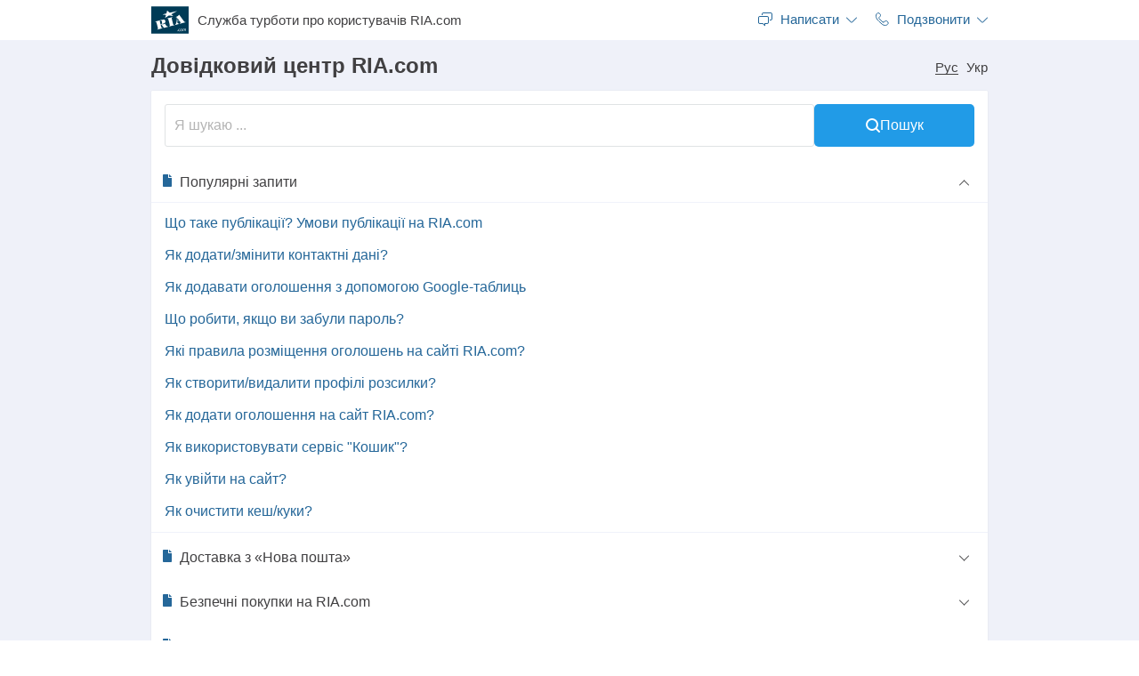

--- FILE ---
content_type: text/html; charset=UTF-8
request_url: http://help.ria.com/index.php?/Knowledgebase/List/Index/137
body_size: 145259
content:
<!DOCTYPE html>
<html lang="uk-Uk" xmlns:javascript="http://www.w3.org/1999/xhtml">
<head>
		<meta charset="utf-8">
	<meta name="viewport" content="width=device-width,initial-scale=1">
	<meta name="csrf-param" content="_csrf">
    <meta name="csrf-token" content="SHJ4TEZUSUR9F00pGW16LR0KHhUXHww.ASg.AgMkEQY8Sjx6Bzx6PQ==">
		<title>Служба турботи про користувачів</title>
            <!-- Google Tag Manager -->
        <script>(function(w,d,s,l,i){w[l]=w[l]||[];w[l].push({'gtm.start':
    new Date().getTime(),event:'gtm.js'});var f=d.getElementsByTagName(s)[0],
    j=d.createElement(s),dl=l!='dataLayer'?'&l='+l:'';j.async=true;j.src=
    'https://www.googletagmanager.com/gtm.js?id='+i+dl;f.parentNode.insertBefore(j,f);
    })(window,document,'script','dataLayer','GTM-N7339XJW');</script>
    <!-- End Google Tag Manager -->
	<link href="knowledgebase/web/stylesheets/main.css?v=0.02" type="text/css" rel="stylesheet">
    <link rel="stylesheet" href="https://widget.beesender.com/3.0/widget.css">
	<link href="knowledgebase/web/stylesheets/beesender.css?v=0.02" type="text/css" rel="stylesheet">

	<!--[if IE]>
	<link href="app/assets/stylesheets/ie.css?v=0.02" type="text/css" rel="stylesheet" />
	<script src="app/assets/javascripts/html5.js"></script>
	<![endif]-->
    <script type="text/javascript" async="" src="https://www.google-analytics.com/ga.js"></script>
    <script src="/js/jquery-1.11.2.min.js"></script>
    <script src="/js/myWaitSpiner.js"></script>
    <script src="knowledgebase/web/cookie/src/jquery_cookie.js"></script>
    <script src="/js/select.js?v=0.02"></script>
    <script src="/js/pseudo_select.js?v=0.02"></script>
    <script src="/js/init.js?v=0.02"></script>
    <script src="/js/request_call.js?v=0.02"></script>
    <script src="/js/scroller.js?v=0.02"></script>
    <script src="/js/liquid-menu.js?v=0.02"></script>
    <script src="/js/user_brouser_info.js?v=0.02"></script>
    <script src="https://help.ria.com/app/assets/javascripts/formSubmit.js?v=0.02"></script>
    <script src="https://help.ria.com/app/assets/javascripts/menuStorage.js?v=0.02"></script>
    <script> window.dataLayer = window.dataLayer || [];

        function gtag() {
            dataLayer.push(arguments);
        }

        gtag('js', new Date());
        gtag('config', 'G-GR2FPZJGY4');
    </script>
    <style>
        .grecaptcha-badge {
            display: none !important;
        }
        .chous:hover {
            cursor: pointer;
        }
        .inputfile {
            width: 0.1px;
            height: 0.1px;
            opacity: 0;
            overflow: hidden;
            position: absolute;
            z-index: -1;
        }
        .input-file-container {
            overflow: hidden;
        }
        .file_name_form{
            max-width: 280px;
            overflow: hidden;
        }
    </style>
    <script src='https://www.google.com/recaptcha/api.js?render=6Lfok4oUAAAAAAyG0QiqE1eMelJUscWYcZ5wNbtF'></script>
    <script>
        grecaptcha.ready(function() {
            grecaptcha.execute('6Lfok4oUAAAAAAyG0QiqE1eMelJUscWYcZ5wNbtF', {action: 'form_submit'})
                .then(function(token) {
                    document.getElementById('recaptcha_tocken_call').value = token;
                    document.getElementById('recaptcha_tocken_ticket').value = token;
                });
        });
    </script>
    <script>
        function addslashes(string) {
            return string.replace(/&/g, '&amp;') /* This MUST be the 1st replacement. */
                .replace(/'/g, '&apos;') /* The 4 other predefined entities, required. */
                .replace(/"/g, '&quot;')
                .replace(/\\/g, '\\\\')
                .replace(/</g, '&lt;')
                .replace(/>/g, '&gt;')
                .replace(/\u0000/g, '\\0')
                .replace(/\u0008/g, '\\b')
                .replace(/\t/g, '\\t')
                .replace(/\n/g, '\\n')
                .replace(/\f/g, '\\f')
                .replace(/\r/g, '\\r');
        }
        function addFirstInput(){
            var inputs = document.getElementsByClassName('tickerfile_input');
            addInput();
        }
        function fileCounter(idName){
            var inputs = document.getElementsByClassName('tickerfile_input');
            var label = document.getElementById('label_tickerfile');
            if(inputs.length == 5){
                label.classList.add("hide");
            }
            var input = document.getElementById(idName);
            var wrongHtml = '<span class="file_name file_name_form"> Недопустимый тип файла:'+ addslashes(input.files[0].name) + '</span>' + removeHtml;
            var removeHtml = '<span class="symbol-remove" title="Удалить" id="label_'+idName+'" onclick="removeFile(this.id)">×</span>';

            addLabel(idName);
            validateFiles();
        }
        function addLabel(idName){
            var input = document.getElementById(idName);
            var tickerfilelabel = document.getElementById('tickerfilelabel');
            var removeHtml = '<span class="symbol-remove" title="Удалить" id="label_'+idName+'" onclick="removeFile(this.id)">×</span>';
            var html = '<span class="file_name file_name_form">'+ addslashes(input.files[0].name) + '</span>' + removeHtml;
            var newElem = document.createElement("p");
            newElem.style.cssText = "display:flex; justify-content: space-between";
            newElem.innerHTML = html;
            tickerfilelabel.appendChild(newElem);
        }
        function removeFile(idName){
            var inputId = idName.split('_')[1];
            var input = document.getElementById(inputId);
            var inputs = document.getElementsByClassName('tickerfile_input');
            var label = document.getElementById('label_tickerfile');
            input.remove();

            if(inputs.length !== 5){
                label.classList.remove("hide");
            }
            var tickerfilelabel = document.getElementById(idName);
            tickerfilelabel.parentNode.remove();
            countLabel();
            validateFiles();
        }
        function countLabel(){
            var inputs = document.getElementsByClassName('tickerfile_input');
            var label = document.getElementById('label_tickerfile');
            var removes = document.getElementsByClassName('symbol-remove');

            for (var i = 0; i < inputs.length; i++) {
                inputs[i].name = 'tickerfile' + i;
                inputs[i].id =  'tickerfile' + i;
                if(removes[i] && removes[i].id){
                    removes[i].id = 'label_tickerfile' + i;
                }
                label.htmlFor = 'tickerfile' + i;

            }
        }
        function addInput(){
            var inputContainer = document.getElementById('input-file-container');
            var inputs = document.getElementsByClassName('tickerfile_input');
            var label = document.getElementById('label_tickerfile');

            label.htmlFor = 'tickerfile' + inputs.length;
            var new_input = '<input type="file" name="tickerfile'+inputs.length+'" id="tickerfile'+inputs.length+'" class="tickerfile_input" onchange="fileCounter(this.id)" accept=".jpg, .jpeg, .png, .pdf"/>';
            inputContainer.insertAdjacentHTML('afterbegin',new_input);
        }
        function validateFiles(){
            var noValidData = 0;
            var inputs = document.getElementsByClassName('tickerfile_input');
            var button = document.getElementById('kayako_submit');
            var error_file = document.getElementById('error_file');
            var labels = document.getElementsByClassName('tickerfile_label');
            var allow_types = ['image/jpeg', 'application/pdf', 'image/png'];
            for (var i = 0; i < inputs.length; i++) {
                if((inputs[i] && inputs[i].files[0] && inputs[i].files[0].type && !allow_types.includes(inputs[i].files[0].type)) || !inputs[i].files || inputs[i].files[0].type == "" ){
                    noValidData = 1;
                    error_file.classList.remove("hide");
                    error_file.innerText = "Неверный тип файла"
                }

                if(inputs[i].files[0] && inputs[i].files[0].size > 2000000){
                    noValidData = 1;
                    error_file.classList.remove("hide");
                    error_file.innerText = "Максимальний размер файла 2Мб"
                }
            }
            if(noValidData) {
                button.classList.add("disabled");
            } else {
                button.classList.remove("disabled");
                error_file.classList.add("hide") ;
            }
        }
    </script>
<!--    <script src='https://www.google.com/recaptcha/api.js?onload=CaptchaCallback&render=explicit&hl=ru' async defer></script>-->
<!--    <script type="text/javascript">-->
<!--        var recaptcha1;-->
<!--        var recaptcha2;-->
<!--        var CaptchaCallback = function(){-->
<!--            recaptcha1 = grecaptcha.render('recaptcha1', {-->
<!--                'sitekey' : '6LfjywkTAAAAAH4cxNEJv61WqwKdlTP8Qy_5CIYp'-->
<!--            });-->
<!--            recaptcha2 = grecaptcha.render('recaptcha2', {-->
<!--                'sitekey' : '6LfjywkTAAAAAH4cxNEJv61WqwKdlTP8Qy_5CIYp'-->
<!--            });-->
<!--        };-->
<!--    </script>-->
<!-- <script src="//code.jivosite.com/widget/77uE1GPrR9" async></script> -->
</head>

<body>
 <!-- Google Tag Manager (noscript) -->
<noscript><iframe src="https://www.googletagmanager.com/ns.html?id=GTM-N7339XJW"
height="0" width="0" style="display:none;visibility:hidden"></iframe></noscript>
<!-- End Google Tag Manager (noscript) -->
    
    <style type="text/css">
    .false_input{
        width: 91% !important;
        margin-left: -99.5% !important;
		padding-top: 4px !important;
		padding-bottom: 4px !important;
		margin-top: 2px !important;
		margin-bottom: 2px !important;
        border: none !important;
        float: left !important;
		background-color: #fff;
    }
    .false_input_select{
        width: 100% !important;
        float: left !important;
        text-indent: 5px;
		background: #fff url("[data-uri]") 100% 50% no-repeat;
    }
    .rotator_spinner {
        background:url("knowledgebase/web/images/bigrotation2.gif") no-repeat scroll 50% 50% #E4E4E4;
        height:100%;
        opacity:0.6;
        position:absolute;
        width:100%;
        z-index:1500;
    }
    #beesenderchat-widget-startbutton {
        display: none !important;
        visibility: hidden  !important;
    }
</style>

<svg aria-hidden="true" version="1.1" xmlns="http://www.w3.org/2000/svg" xmlns:xlink="http://www.w3.org/1999/xlink" style="position: absolute; width: 0; height: 0; overflow: hidden;">
	<symbol id="svg-support_h_chat" viewBox="0 0 20 20"><g><path d="M13,6a1,1,0,0,1,1,1v8a1,1,0,0,1-1,1H8v1H8l-1.07-.8L6.67,16H2a1,1,0,0,1-1-1V7A1,1,0,0,1,2,6H13m0-1H2A2,2,0,0,0,0,7v8a2,2,0,0,0,2,2H6.33L9,19V17h4a2,2,0,0,0,2-2V7a2,2,0,0,0-2-2Z"/></g><path d="M19,3a2,2,0,0,0-2-2H6A2,2,0,0,0,4,3V4H5V3A1,1,0,0,1,6,2H17a1,1,0,0,1,1,1v8a1,1,0,0,1-1,1H16v1h1a2,2,0,0,0,2-2Z"/></g></symbol>
	<symbol id="svg-support_chat" viewBox="0 0 16 16"><rect width="16" height="16" fill="black" fill-opacity="0"/><path fill-rule="evenodd" clip-rule="evenodd" d="M5.41421 12L7 13.5858V12H10C10.5523 12 11 11.5523 11 11V6C11 5.44772 10.5523 5 10 5H2C1.44772 5 1 5.44772 1 6V11C1 11.5523 1.44772 12 2 12H5.41421ZM8 14.7929C8 15.2383 7.46143 15.4614 7.14645 15.1464L5 13H2C0.895431 13 0 12.1046 0 11V6C0 4.89543 0.895431 4 2 4H10C11.1046 4 12 4.89543 12 6V11C12 12.1046 11.1046 13 10 13H8V14.7929Z"/><path fill-rule="evenodd" clip-rule="evenodd" d="M6 1C5.44772 1 5 1.44772 5 2V3H4V2C4 0.895431 4.89543 0 6 0H14C15.1046 0 16 0.895431 16 2V7C16 8.10457 15.1046 9 14 9H13V8H14C14.5523 8 15 7.55229 15 7V2C15 1.44772 14.5523 1 14 1H6Z"/></symbol>
    <symbol id="svg-support_viber" viewBox="0 0 20 20"><g><path d="M17.68,5.71h0A5.52,5.52,0,0,0,14,2.13h0a20.7,20.7,0,0,0-7.79,0h0A5.51,5.51,0,0,0,2.36,5.69h0a15.25,15.25,0,0,0,0,6.56h0a5.57,5.57,0,0,0,3.51,3.54v1.75A.71.71,0,0,0,7.08,18L8.85,16.2H10a20.66,20.66,0,0,0,3.9-.37h0a5.52,5.52,0,0,0,3.72-3.59h0A15.45,15.45,0,0,0,17.68,5.71Zm-1.4,6.2a4.15,4.15,0,0,1-2.62,2.52,19.3,19.3,0,0,1-4.14.33.08.08,0,0,0-.07,0l-1.3,1.41L6.78,17.58a.17.17,0,0,1-.24,0,.15.15,0,0,1,0-.11V14.59a.11.11,0,0,0-.08-.1h0A4.13,4.13,0,0,1,3.79,12,13.74,13.74,0,0,1,3.79,6,4.15,4.15,0,0,1,6.42,3.52a19.16,19.16,0,0,1,7.24,0A4.13,4.13,0,0,1,16.28,6a13.83,13.83,0,0,1,0,5.93Z"/><path d="M13.54,11.46a7.51,7.51,0,0,0-.67-.5c-.24-.17-.47-.33-.71-.49a.63.63,0,0,0-.76,0c-.23.18-.34.55-.66.59a1,1,0,0,1-.54-.13A3.75,3.75,0,0,1,8.13,8.6a.45.45,0,0,1,0-.41A.62.62,0,0,1,8.29,8l.22-.17a.67.67,0,0,0,.18-.91,8.48,8.48,0,0,0-1-1.41A.52.52,0,0,0,7,5.37,2.46,2.46,0,0,0,6.21,6,1,1,0,0,0,5.9,7c.17.4.33.81.52,1.2a10,10,0,0,0,1.5,2.29,10.32,10.32,0,0,0,3.92,2.62c.15.06.3.1.45.15a2.75,2.75,0,0,0,.41-.13,2.19,2.19,0,0,0,1-1A.52.52,0,0,0,13.54,11.46Z"/><path d="M10,4.9H9.93a.24.24,0,0,0-.24.24v0c0,.17.21.17.35.2a3.29,3.29,0,0,1,.65.07,3.47,3.47,0,0,1,2.79,2.89c0,.27.05.55.07.83s.08.27.24.27A.23.23,0,0,0,14,9.19a.07.07,0,0,0,0,0,3.72,3.72,0,0,0-.1-1A3.94,3.94,0,0,0,10,4.9Z"/><path d="M12.53,8.68a.51.51,0,0,0,0,.18.22.22,0,0,0,.41,0,.54.54,0,0,0,0-.13V8.28a2.56,2.56,0,0,0-1.4-2,3,3,0,0,0-1.27-.33.21.21,0,0,0-.22.18v0a.21.21,0,0,0,.17.24h0l.37.06a2.66,2.66,0,0,1,.73.23,2.19,2.19,0,0,1,.92.86A2.37,2.37,0,0,1,12.53,8.68Z"/><path d="M12,8.53a.51.51,0,0,0,0-.18A1.34,1.34,0,0,0,10.63,7h0a.24.24,0,0,0-.25.18.22.22,0,0,0,.17.26h0a1,1,0,0,1,.36.05.84.84,0,0,1,.26.12.87.87,0,0,1,.32.5,2.83,2.83,0,0,1,0,.31.24.24,0,0,0,.24.24h0A.18.18,0,0,0,12,8.53Z"/></g></symbol>
	<symbol id="svg-support_write" viewBox="0 0 16 16">	<rect width="16" height="16" fill="black" fill-opacity="0"/><rect x="0.5" y="2.5" width="15" height="11" rx="1.5" fill="none" stroke="white"/><path d="M1 3L6 8M15 3L10 8M6 8L7.29289 9.29289C7.68342 9.68342 8.31658 9.68342 8.70711 9.29289L10 8M6 8L1 13M10 8L15 13" stroke="white"/></symbol>
	<symbol id="svg-support_call" viewBox="0 0 19 19"><path data-name="path0 fill" d="M12.87,17c-2.3,0-4.67-2.33-6.36-4.07l-.68-.67C4.08,10.6,3,8.6,3,7,3,3.27,5.64,3,5.77,3h.14c1.69.67,2.64,1.47,2.77,2.53C8.88,6.87,7.73,8.07,7,8.67c-.07,0-.07.07-.07.13s0,.07.07.13l4.06,4a.24.24,0,0,0,.14.07c.07,0,.07,0,.14-.07a4.7,4.7,0,0,1,2.91-1.53c1.22,0,2.1.93,2.77,2.67v.13C16.93,14.33,16.59,16.93,12.87,17Z" fill="none" stroke-miterlimit="10"/></symbol>
  <symbol fill="none" xmlns="http://www.w3.org/2000/svg" viewBox="0 0 16 16" id="svg-search">
    <g clip-path="url(#clip0_2_351)">
      <path d="M13 7C13 10.3137 10.3137 13 7 13C3.68629 13 1 10.3137 1 7C1 3.68629 3.68629 1 7 1C10.3137 1 13 3.68629 13 7Z" stroke="currentColor" stroke-width="2" stroke-miterlimit="10"></path>
      <path d="M12 12L15 15" stroke="currentColor" stroke-width="2" stroke-miterlimit="10" stroke-linecap="round"></path>
    </g>
    <defs>
      <clipPath id="clip0_2_351">
        <rect width="16" height="16" fill="currentColor"></rect>
      </clipPath>
    </defs>
  </symbol>
    <symbol id="svg-support_like" viewBox="0 0 18 18"><g id="Like"><path d="M15,7H11l1-2V3L11,1,10,0,8,1V4L5,9H0v8H5l3,1h6l2-3,1-3V9Zm1,5-1,3-1,2H8L5,16H4V10H5L9,4V1h1l1,2V5L10,8h4l2,1Z" fill="#256799"/></g></symbol>
    <symbol id="svg-support_dislike" viewBox="0 0 18 18"><g id="Like"><path d="M17,9V6L16,3,14,0H8L5,1H0V9H5l3,5v3l2,1,1-1,1-2V13l-1-2h4ZM16,9l-2,1H10l1,3v2l-1,2H9V14L5,8H4V2H5L8,1h6l1,2,1,3Z" fill="#256799"/></g></symbol>
	<symbol id="svg-list" viewBox="0 0 16 16" fill="none">
		<rect width="16" height="16" fill="black" fill-opacity="0"/>
		<path d="M3 14V2C3 1.44772 3.44772 1 4 1H9V5H13V14C13 14.5523 12.5523 15 12 15H4C3.44772 15 3 14.5523 3 14Z" fill="#256799"/>
		<path d="M10 4V1L13 4H10Z" fill="#256799"/>
	</symbol>
    <symbol id="i16_chat" viewBox="0 0 16 16" fill="none" xmlns="http://www.w3.org/2000/svg">
        <path fill-rule="evenodd" clip-rule="evenodd" d="M5.41421 12L7 13.5858V12H10C10.5523 12 11 11.5523 11 11V6C11 5.44772 10.5523 5 10 5H2C1.44772 5 1 5.44772 1 6V11C1 11.5523 1.44772 12 2 12H5.41421ZM8 14.7929C8 15.2383 7.46143 15.4614 7.14645 15.1464L5 13H2C0.895431 13 0 12.1046 0 11V6C0 4.89543 0.895431 4 2 4H10C11.1046 4 12 4.89543 12 6V11C12 12.1046 11.1046 13 10 13H8V14.7929Z" fill="#256799"/><path fill-rule="evenodd" clip-rule="evenodd" d="M6 1C5.44772 1 5 1.44772 5 2V3H4V2C4 0.895431 4.89543 0 6 0H14C15.1046 0 16 0.895431 16 2V7C16 8.10457 15.1046 9 14 9H13V8H14C14.5523 8 15 7.55229 15 7V2C15 1.44772 14.5523 1 14 1H6Z" fill="#256799"/>
    </symbol>
    <symbol id="i24_chat" width="24" height="24" viewBox="0 0 24 24" fill="none" xmlns="http://www.w3.org/2000/svg">
        <path d="M21.5998 13.7143H20.3998V12.5714H21.5998C22.3198 12.5714 22.7998 12.1143 22.7998 11.4286V2.28571C22.7998 1.6 22.3198 1.14286 21.5998 1.14286H7.1998C6.4798 1.14286 5.9998 1.6 5.9998 2.28571V4.57143H4.7998V2.28571C4.7998 1.02857 5.8798 0 7.1998 0H21.5998C22.9198 0 23.9998 1.02857 23.9998 2.28571V11.4286C23.9998 12.6857 22.9198 13.7143 21.5998 13.7143Z" fill="#256799"/>
        <path d="M13.2 18.9282H12.7V19.4282V22.8329L8.74483 19.0661L8.6 18.9282H8.4H2C1.17157 18.9282 0.5 18.2566 0.5 17.4282V7.71387C0.5 6.88544 1.17157 6.21387 2 6.21387H17.2C18.0284 6.21387 18.7 6.88544 18.7 7.71387V17.4282C18.7 18.2566 18.0284 18.9282 17.2 18.9282H13.2ZM13.0379 23.1548L13.0375 23.1544L13.0379 23.1548Z" stroke="#256799"/>
    </symbol>
    <symbol id="i24_telegram" width="24" height="24" viewBox="0 0 24 24" fill="none" xmlns="http://www.w3.org/2000/svg">
        <path d="M2.35338 11.6301L6.96044 13.4079L8.74725 19.3337C8.8606 19.7127 9.31397 19.8505 9.60733 19.6024L12.1742 17.4388C12.4409 17.2114 12.8276 17.1976 13.1076 17.4113L17.7413 20.8909C18.0614 21.1321 18.5147 20.953 18.5948 20.5533L21.9884 3.67854C22.075 3.24444 21.6617 2.87925 21.2616 3.03773L2.34671 10.5828C1.88001 10.7688 1.88667 11.451 2.35338 11.6301ZM8.46056 12.4639L17.468 6.73102C17.628 6.62766 17.7947 6.85505 17.6547 6.98597L10.2207 14.1314C9.96069 14.3794 9.79401 14.7171 9.74067 15.0823L9.48732 17.0185C9.45398 17.2803 9.10062 17.301 9.03395 17.0529L8.06053 13.5181C7.95385 13.1185 8.11387 12.6844 8.46056 12.4639Z" fill="#0088CC"/>
    </symbol>
    <symbol fill="none" xmlns="http://www.w3.org/2000/svg" viewBox="0 0 24 24" id="i24_viber">
      <g clip-path="url(#clip0_284_1957)">
        <path fill-rule="evenodd" clip-rule="evenodd" d="M6.22175 20.4448C6.21667 20.7986 6.21159 21.1525 6.2082 21.5064C6.20652 21.6805 6.20442 21.8551 6.20231 22.0299C6.19595 22.5586 6.18956 23.0892 6.19465 23.616C6.19465 23.6276 6.19426 23.64 6.19385 23.6528C6.19257 23.6931 6.19115 23.7375 6.20143 23.774C6.24885 23.9939 6.43855 24.0626 6.62147 23.9389C6.69599 23.8908 6.76374 23.8221 6.82472 23.7534C7.40058 23.08 7.98322 22.3997 8.56586 21.7194C9.03999 21.1698 9.50734 20.6202 9.9747 20.0706L9.97503 20.0702C10.036 19.9946 10.1038 19.9671 10.1986 19.974C10.4541 20.0035 10.7096 20.0026 10.9651 20.0018C11.0077 20.0016 11.0503 20.0015 11.0929 20.0015C11.4813 19.9969 11.8697 19.9984 12.2582 20C12.4524 20.0007 12.6466 20.0015 12.8408 20.0015C13.7893 20.0015 14.7378 19.9259 15.6727 19.7679C16.8651 19.5617 18.0033 19.1838 19.0669 18.5791C20.3541 17.8438 21.3365 16.8268 21.9869 15.48C22.5153 14.3805 22.7592 13.2055 22.8337 11.9892C22.8424 11.8007 22.8474 11.6122 22.8524 11.4238C22.859 11.1725 22.8657 10.9212 22.8812 10.6699C22.9218 10.0308 22.9354 9.38488 22.9421 8.73895C22.9489 8.12738 22.9083 7.52268 22.8066 6.91798C22.6644 6.10026 22.4476 5.31003 22.0885 4.56102C21.5126 3.34475 20.659 2.3896 19.5412 1.66808C18.6198 1.07025 17.6171 0.664827 16.5534 0.410578C15.4356 0.135714 14.2974 0.0257685 13.1457 0.0120253C12.2446 -0.00171785 11.3503 -0.00858955 10.456 0.0188968C9.70404 0.0395116 8.9588 0.108227 8.21357 0.231916C7.00764 0.431192 5.86946 0.816002 4.79903 1.4207C3.37631 2.23155 2.33298 3.38598 1.69614 4.91147C1.249 5.98344 1.04575 7.11038 1.0051 8.26481C0.99381 8.54731 1.00343 8.82981 1.01305 9.11231C1.02074 9.33831 1.02844 9.56431 1.02543 9.79031C1.01865 10.0377 1.02543 10.2919 1.0322 10.5393C1.03536 10.7029 1.04885 10.8664 1.06234 11.0299C1.07776 11.2168 1.09318 11.4038 1.09318 11.5907C1.09318 11.9617 1.12027 12.3328 1.1677 12.7039C1.29642 13.6521 1.52677 14.5729 1.94003 15.4388C2.37363 16.3389 2.96304 17.1086 3.71505 17.7614C4.42641 18.3798 5.23262 18.8196 6.0998 19.17C6.17741 19.2043 6.21132 19.2163 6.22581 19.2402C6.24042 19.2642 6.2353 19.3003 6.2353 19.3831C6.23191 19.737 6.22683 20.0909 6.22175 20.4448ZM18.3323 9.35573V9.35575V9.35577V9.3558C18.3364 9.45932 18.3401 9.55075 18.3286 9.63999C18.2812 10.0317 17.9424 10.2378 17.5834 10.0866C17.3666 9.99731 17.2988 9.8049 17.2785 9.59188L17.2785 9.59185C17.2582 9.33074 17.2378 9.06963 17.1972 8.80852C17.0617 8.00455 16.8449 7.22806 16.4181 6.52715C16.0997 6.00491 15.6864 5.57887 15.1715 5.24217C14.5753 4.85049 13.9114 4.62372 13.2204 4.46568C12.9223 4.39696 12.6174 4.34199 12.3125 4.3145C12.238 4.30763 12.1702 4.29389 12.1025 4.2664C11.8925 4.19081 11.7841 4.03276 11.7976 3.806C11.8247 3.40745 12.0483 3.2494 12.3532 3.2494C13.5117 3.22879 14.5686 3.53801 15.5374 4.17707C16.1064 4.55501 16.6146 5.00166 17.0346 5.54452C17.8476 6.59587 18.3218 7.79153 18.3286 9.09026C18.3257 9.18894 18.3291 9.27592 18.3323 9.35571V9.35573ZM5.28012 6.29433C5.30044 5.456 5.67983 4.82381 6.3641 4.37029C6.64864 4.17788 6.96029 4.02671 7.29903 3.95799C7.65132 3.88241 7.99007 3.93051 8.28816 4.15727C8.48463 4.30157 8.64722 4.48023 8.80982 4.65889L8.80982 4.6589C9.35181 5.2636 9.81251 5.9164 10.1851 6.64479C10.2461 6.76848 10.3003 6.89904 10.3409 7.03647C10.4561 7.42815 10.368 7.77173 10.1106 8.07408C10.0158 8.18402 9.90735 8.28023 9.79218 8.36956C9.68378 8.44514 9.57539 8.5276 9.47376 8.62381C9.23664 8.85057 9.16889 9.12543 9.24342 9.44153C9.27052 9.57209 9.31794 9.69578 9.36537 9.81259C9.64314 10.431 10.0158 10.9876 10.4968 11.4686C10.7813 11.7504 11.0862 11.9978 11.4249 12.2108C11.7501 12.4169 12.0753 12.6093 12.4412 12.7399C12.7799 12.8636 13.0373 12.788 13.2609 12.4994C13.2925 12.4582 13.3226 12.4162 13.3528 12.3742C13.413 12.2902 13.4732 12.2062 13.5455 12.1283C13.7487 11.9084 13.9791 11.7435 14.2704 11.6748C14.5888 11.5992 14.8937 11.6542 15.185 11.7847C15.4421 11.8929 15.6703 12.054 15.8962 12.2137L15.9505 12.252C16.4383 12.5956 16.9126 12.9598 17.3733 13.3377C17.4952 13.4408 17.6036 13.5576 17.7052 13.6882C17.9424 14.0043 17.9898 14.3547 17.8882 14.7258C17.7933 15.0831 17.6172 15.3923 17.3868 15.6741C16.9871 16.1688 16.4993 16.5399 15.8963 16.7392C15.7337 16.7941 15.5711 16.8285 15.4018 16.8422C15.2111 16.8604 15.0309 16.8041 14.8519 16.7482L14.8516 16.7481C14.8272 16.7404 14.8029 16.7328 14.7785 16.7254C14.6261 16.6828 14.4818 16.6153 14.3394 16.5487C14.2982 16.5294 14.2572 16.5103 14.2162 16.4918C13.3016 16.0795 12.4208 15.5916 11.5875 15.0281C10.3342 14.1829 9.21632 13.1934 8.24074 12.0321C7.51582 11.1663 6.88576 10.2318 6.35055 9.22851C6.00503 8.58945 5.70016 7.92978 5.44271 7.24949C5.34109 6.95401 5.28012 6.57607 5.28012 6.29433ZM16.5731 9.09191C16.5724 9.04732 16.5717 9.00522 16.5739 8.96683C16.5671 8.54766 16.5062 8.16972 16.391 7.79179C16.2284 7.3039 15.9777 6.87099 15.6458 6.47931C15.2528 6.02579 14.7921 5.66159 14.2569 5.40047C13.8369 5.20119 13.3965 5.08438 12.9426 5.01566C12.78 4.98818 12.6174 4.96069 12.4548 4.9813C12.2583 5.00192 12.1161 5.10499 12.0483 5.29053C11.967 5.49667 11.9602 5.69595 12.1093 5.88148C12.1432 5.92958 12.1906 5.96394 12.2448 5.99143C12.3532 6.0464 12.4683 6.07389 12.5903 6.0945C13.0374 6.16322 13.471 6.29378 13.8911 6.47244C14.494 6.73356 14.9344 7.15273 15.1783 7.77117C15.3544 8.20408 15.4628 8.65761 15.5103 9.118C15.5147 9.15186 15.5177 9.18571 15.5207 9.21932C15.5267 9.28804 15.5327 9.35575 15.5509 9.42035C15.6119 9.6746 15.788 9.79829 16.0658 9.79142C16.33 9.78455 16.5062 9.64024 16.5536 9.386C16.5763 9.2845 16.5746 9.183 16.5731 9.09191ZM14.8869 8.83532C14.8869 8.97275 14.8869 9.11018 14.8395 9.24074C14.7717 9.44002 14.6295 9.55684 14.4262 9.58432C14.2162 9.61181 14.0468 9.53622 13.9316 9.35756C13.8707 9.26823 13.8436 9.17203 13.83 9.06895L13.8194 8.99964C13.7966 8.84969 13.7735 8.69734 13.7148 8.56046C13.5726 8.21 13.3016 8.00386 12.9493 7.90765C12.8911 7.88996 12.828 7.87732 12.7684 7.86541L12.7684 7.8654L12.7393 7.85955C12.7122 7.85268 12.6834 7.84581 12.6546 7.83894C12.6258 7.83207 12.597 7.8252 12.5699 7.81832C12.3192 7.74274 12.1905 7.58469 12.1905 7.3648C12.1905 7.10368 12.3328 6.89066 12.5699 6.82194C12.8002 6.75323 13.0374 6.76697 13.2677 6.82881C13.8165 6.98686 14.223 7.33731 14.5414 7.80458C14.7514 8.10693 14.8869 8.45051 14.8869 8.83532Z" fill="#7365EE"></path>
      </g>
      <defs>
        <clipPath id="clip0_284_1957">
          <rect width="24" height="24" fill="white"></rect>
        </clipPath>
      </defs>
    </symbol>
    <symbol id="i24_messenger" width="24" height="24" viewBox="0 0 24 24" fill="none" xmlns="http://www.w3.org/2000/svg">
        <g clip-path="url(#clip0_320_684)">
            <path fill-rule="evenodd" clip-rule="evenodd" d="M12 0C5.241 0 0 4.953 0 11.64C0 15.138 1.434 18.162 3.768 20.25C3.963 20.424 4.083 20.67 4.089 20.934L4.155 23.07C4.176 23.751 4.878 24.195 5.502 23.919L7.884 22.869C8.085 22.779 8.313 22.764 8.526 22.821C9.621 23.121 10.785 23.283 12 23.283C18.759 23.283 24 18.33 24 11.643C24 4.956 18.759 0 12 0Z" fill="url(#paint0_radial_320_684)"/>
            <path fill-rule="evenodd" clip-rule="evenodd" d="M4.79389 15.0451L8.31888 9.45309C8.87988 8.56209 10.0799 8.34309 10.9229 8.97309L13.7279 11.0761C13.9859 11.2681 14.3399 11.2681 14.5949 11.0731L18.3808 8.19909C18.8848 7.81509 19.5448 8.42109 19.2088 8.95809L15.6809 14.5471C15.1199 15.4381 13.9199 15.6571 13.0769 15.0271L10.2719 12.9241C10.0139 12.7321 9.65987 12.7321 9.40488 12.9271L5.61889 15.8011C5.11489 16.1851 4.45489 15.5821 4.79389 15.0451Z" fill="white"/>
        </g>
        <defs>
            <radialGradient id="paint0_radial_320_684" cx="0" cy="0" r="1" gradientUnits="userSpaceOnUse" gradientTransform="translate(4.62 23.8693) scale(26.1504)">
                <stop stop-color="#0099FF"/>
                <stop offset="0.6098" stop-color="#A033FF"/>
                <stop offset="0.9348" stop-color="#FF5280"/>
                <stop offset="1" stop-color="#FF7061"/>
            </radialGradient>
            <clipPath id="clip0_320_684">
                <rect width="24" height="24" fill="white"/>
            </clipPath>
        </defs>
    </symbol>
    <symbol id="i24_email" width="24" height="24" viewBox="0 0 24 24" fill="none" xmlns="http://www.w3.org/2000/svg">
        <path d="M21.1 6.7998L14.1 2.3998C12.8 1.5998 11.1 1.5998 9.8 2.3998L2.8 6.7998C1.7 7.5998 1 8.7998 1 10.1998V17.9998C1 19.6998 2.3 20.9998 4 20.9998H20C21.7 20.9998 23 19.6998 23 17.9998V10.1998C23 8.7998 22.3 7.5998 21.1 6.7998ZM21.7 19.0998L17.2 15.2998L22 11.1998V17.9998C22 18.3998 21.9 18.6998 21.7 19.0998ZM2.4 19.0998C2.1 18.7998 2 18.3998 2 17.9998V11.1998L6.8 15.2998L2.4 19.0998ZM4 19.9998C3.7 19.9998 3.4 19.8998 3.1 19.7998L10.4 13.5998C11.3 12.7998 12.7 12.7998 13.7 13.5998L21.1 19.7998C20.8 19.9998 20.4 20.0998 20.1 20.0998H4V19.9998Z" fill="#256799"/>
    </symbol>
    <symbol id="i16_phone" width="16" height="16" viewBox="0 0 16 16" fill="none" xmlns="http://www.w3.org/2000/svg">
        <path d="M12.8571 9.5C13.7912 9.5 14.5901 10.1911 15.2816 11.9406C15.2788 11.9514 15.2763 11.961 15.2738 11.9707C15.2688 11.9898 15.2639 12.009 15.2564 12.0368C15.2346 12.1176 15.2039 12.2227 15.1585 12.3448C15.0676 12.5897 14.9177 12.9019 14.666 13.2109C14.1777 13.8102 13.2507 14.4657 11.4241 14.5C10.374 14.4985 9.25136 13.9521 8.12886 13.1167C7.01419 12.2872 5.96854 11.2259 5.0747 10.2963L5.07477 10.2962L5.06784 10.2893L4.35355 9.57502L4.35362 9.57495L4.34655 9.56816C2.53774 7.82891 1.5 5.80776 1.5 4.28571C1.5 2.41653 2.14292 1.49741 2.72306 1.03329C3.28852 0.580922 3.85909 0.508949 3.9231 0.500874C3.92812 0.50024 3.93003 0.5 3.92857 0.5H3.92899H3.92941H3.92983H3.93025H3.93066H3.93108H3.9315H3.93192H3.93234H3.93276H3.93317H3.93359H3.93401H3.93443H3.93485H3.93527H3.93568H3.9361H3.93652H3.93694H3.93736H3.93777H3.93819H3.93861H3.93903H3.93944H3.93986H3.94028H3.9407H3.94111H3.94153H3.94195H3.94236H3.94278H3.9432H3.94361H3.94403H3.94445H3.94486H3.94528H3.94569H3.94611H3.94653H3.94694H3.94736H3.94777H3.94819H3.9486H3.94902H3.94943H3.94985H3.95026H3.95067H3.95109H3.9515H3.95192H3.95233H3.95274H3.95316H3.95357H3.95398H3.95439H3.95481H3.95522H3.95563H3.95604H3.95645H3.95686H3.95728H3.95769H3.9581H3.95851H3.95892H3.95933H3.95974H3.96015H3.96056H3.96096H3.96137H3.96178H3.96219H3.9626H3.96301H3.96341H3.96382H3.96423H3.96463H3.96504H3.96545H3.96585H3.96626H3.96666H3.96707H3.96747H3.96788H3.96828H3.96868H3.96909H3.96949H3.96989H3.97029H3.9707H3.9711H3.9715H3.9719H3.9723H3.9727H3.9731H3.9735H3.9739H3.97416C5.67202 1.19437 6.39964 1.94254 6.50386 2.7763L6.50371 2.77632L6.50553 2.78846C6.58795 3.33792 6.40042 3.89268 6.06218 4.41614C5.74612 4.90529 5.32363 5.32655 4.96787 5.62617C4.93344 5.64254 4.8992 5.66322 4.86602 5.68903C4.75483 5.77551 4.7023 5.88339 4.67744 5.95796C4.63962 6.07143 4.64236 6.19186 4.64281 6.21176C4.64284 6.213 4.64286 6.21385 4.64286 6.21429C4.64286 6.215 4.64285 6.21593 4.64285 6.21708C4.6428 6.22982 4.64264 6.2683 4.64645 6.30645C4.65198 6.36174 4.6664 6.43297 4.70457 6.50932C4.73847 6.57712 4.77948 6.62492 4.80135 6.64922C4.82062 6.67063 4.84287 6.69285 4.85725 6.70722L4.86073 6.7107L9.14645 10.9964L9.47215 10.6707C9.14645 10.9964 9.14653 10.9965 9.14662 10.9966L9.14679 10.9968L9.14715 10.9971L9.1479 10.9979L9.14949 10.9994L9.15311 11.003L9.16205 11.0115C9.16873 11.0177 9.17706 11.0252 9.18688 11.0336C9.20599 11.05 9.23331 11.0719 9.26729 11.0946C9.31898 11.1291 9.45685 11.2143 9.64286 11.2143C9.64357 11.2143 9.64451 11.2143 9.64565 11.2143C9.65839 11.2143 9.69687 11.2145 9.73502 11.2107C9.79032 11.2052 9.86155 11.1907 9.93789 11.1526C10.0057 11.1187 10.0535 11.0777 10.0778 11.0558C10.0992 11.0365 10.1214 11.0143 10.1357 10.9999L10.1393 10.9964C10.4126 10.723 10.8295 10.3409 11.3211 10.0296C11.8181 9.71479 12.3483 9.5 12.8571 9.5Z" stroke="#256799"/>
    </symbol>
    <symbol id="i24_close" width="24" height="24" viewBox="0 0 24 24" fill="none" xmlns="http://www.w3.org/2000/svg">
        <path d="M6 18L18 6M6 6L18 18" stroke="#9B9B9B" stroke-width="2" stroke-linecap="round"/>
    </symbol>
    <symbol id="i24_phone_full" width="24" height="24" viewBox="0 0 24 24" fill="none" xmlns="http://www.w3.org/2000/svg">
        <path d="M16.8116 22C13.3623 22 9.81159 18.5 7.27536 15.9C6.86957 15.5 6.56522 15.2 6.26087 14.9C3.62319 12.4 2 9.4 2 7C2 1.4 5.95652 1 6.15942 1C6.26087 1 6.36232 1 6.36232 1C8.89855 2 10.3188 3.2 10.5217 4.8C10.8261 6.8 9.10145 8.6 7.98551 9.5C7.88406 9.5 7.88406 9.6 7.88406 9.7C7.88406 9.8 7.88406 9.8 7.98551 9.9L14.0725 15.9C14.0725 15.9 14.1739 16 14.2754 16C14.3768 16 14.3768 16 14.4783 15.9C15.2899 15.1 17.0145 13.6 18.8406 13.6C20.6667 13.6 21.9855 15 23 17.6C23 17.7 23 17.7 23 17.8C22.8985 18 22.3913 21.9 16.8116 22Z" fill="#79BE00"/>
    </symbol>
    <symbol id="i24_callback" width="24" height="24" viewBox="0 0 24 24" fill="none" xmlns="http://www.w3.org/2000/svg">
        <g clip-path="url(#clip0_320_837)">
            <path d="M16.8116 22C13.3623 22 9.81159 18.5 7.27536 15.9C6.86957 15.5 6.56522 15.2 6.26087 14.9C3.62319 12.4 2 9.4 2 7C2 1.4 5.95652 1 6.15942 1C6.26087 1 6.36232 1 6.36232 1C8.89855 2 10.3188 3.2 10.5217 4.8C10.8261 6.8 9.10145 8.6 7.98551 9.5C7.88406 9.5 7.88406 9.6 7.88406 9.7C7.88406 9.8 7.88406 9.8 7.98551 9.9L14.0725 15.9C14.0725 15.9 14.1739 16 14.2754 16C14.3768 16 14.3768 16 14.4783 15.9C15.2899 15.1 17.0145 13.6 18.8406 13.6C20.6667 13.6 21.9855 15 23 17.6C23 17.7 23 17.7 23 17.8C22.8985 18 22.3913 21.9 16.8116 22Z" fill="#256799"/>
            <path fill-rule="evenodd" clip-rule="evenodd" d="M20.9645 9.63714L14.9513 9.63714C14.5823 9.63714 14.2832 9.33801 14.2832 8.96901L14.2832 2.95581C14.2832 2.58681 14.5823 2.28767 14.9513 2.28767C15.3203 2.28767 15.6195 2.58681 15.6195 2.95581L15.6195 7.35599L22.4965 0.478965C22.7574 0.218043 23.1804 0.218043 23.4414 0.478965C23.7023 0.739888 23.7023 1.16293 23.4414 1.42385L16.5643 8.30088L20.9645 8.30088C21.3335 8.30088 21.6327 8.60001 21.6327 8.96901C21.6327 9.33801 21.3335 9.63714 20.9645 9.63714Z" fill="#256799"/>
        </g>
        <defs>
            <clipPath id="clip0_320_837">
                <rect width="24" height="24" fill="white"/>
            </clipPath>
        </defs>
    </symbol>
    <symbol id="i24_phone" width="24" height="24" viewBox="0 0 24 24" fill="none" xmlns="http://www.w3.org/2000/svg">
        <path fill-rule="evenodd" clip-rule="evenodd" d="M6.02649 17.0322C8.92384 20.0021 12.9801 24 16.9205 24C23.2947 23.8858 24.106 19.431 23.9901 19.2025C22.8311 16.2326 21.3245 14.405 19.2384 14.405C17.1523 14.405 15.1821 16.1184 14.255 17.0322C14.1391 17.1464 14.1043 17.1464 13.9884 17.1464C13.8725 17.1464 13.7914 17.0322 13.7914 17.0322L6.83775 10.1786C6.72185 10.0644 6.72185 10.0296 6.72185 9.95017C6.72185 9.87075 6.7523 9.79062 6.83775 9.72172C8.11258 8.69368 10.0828 6.63762 9.7351 4.35309C9.50331 2.52547 7.88079 1.15476 4.98344 0.0124962C4.72992 -0.103514 0 0.469402 0 6.86607C0 9.6075 1.8543 13.0343 4.86755 15.8899L6.02649 17.0322ZM4.75875 1.15549C7.44402 2.24911 8.44231 3.36885 8.58511 4.49477L8.58687 4.50868L8.58898 4.52253C8.70551 5.28825 8.44469 6.09055 7.92145 6.88866C7.40078 7.68287 6.68635 8.36794 6.10386 8.83766C5.74243 9.12912 5.56291 9.5371 5.56291 9.95017C5.56291 9.9509 5.56288 9.95226 5.56283 9.9542C5.56192 9.99097 5.55574 10.2393 5.67317 10.506C5.77964 10.7479 5.94288 10.912 6.01825 10.9863L12.9337 17.8023C12.9736 17.8473 13.0305 17.906 13.1045 17.9668C13.2366 18.0753 13.5435 18.2887 13.9884 18.2887C13.9878 18.2887 13.9885 18.2887 13.9884 18.2887C14.008 18.2895 14.2699 18.2998 14.5377 18.1983C14.818 18.092 15.0008 17.9125 15.0745 17.8399C15.5094 17.4112 16.1651 16.8197 16.9322 16.3409C17.7116 15.8544 18.5059 15.5473 19.2384 15.5473C19.8902 15.5473 20.4983 15.8169 21.1137 16.4684C21.7174 17.1075 22.288 18.0781 22.8174 19.3838C22.8008 19.4548 22.7748 19.5473 22.7361 19.6572C22.6171 19.9944 22.3925 20.4506 22.0014 20.9096C21.2505 21.7913 19.7838 22.8037 16.9104 22.8577C15.3203 22.8543 13.575 22.0342 11.7743 20.7134C9.99149 19.4058 8.31283 17.7277 6.86189 16.2405L6.85402 16.2324L5.67901 15.0743L5.67082 15.0666C2.7696 12.3171 1.15894 9.16831 1.15894 6.86607C1.15894 3.98344 2.20444 2.58964 3.107 1.89957C3.58163 1.53669 4.06013 1.3353 4.42151 1.2317C4.56023 1.19193 4.67522 1.16845 4.75875 1.15549Z" fill="#256799"/>
    </symbol>
</svg>

<header class="app-header" id="header">
    <div class="container">
        <div class="app-head-bar">
            <input id="help-write" type="checkbox" name="header-links" class="hide">
            <label onclick="
                    searchClickSuccess(
                        '',
                        '137',
                        '1',
                        '4'
                    );"
                   for="help-write" class="item link with-arrow help-write">
                <svg class="svg size16 mhide"><use href="#i16_chat"></use></svg>
                <svg class="svg size24 dhide"><use href="#i24_chat"></use></svg>
                <span class="mhide">Написати</span>
            </label>
            <div class="hidden hidden-links">
                <label for="help-write" class="dhide hidden-backdrop"></label>
                <div class="hidden-container">
                    <label for="help-write" class="dhide hidden-close"><svg class="svg size24"><use href="#i24_close"></use></svg></label>
                    <div class="dhide hidden-head">
                        <strong class="size18">Написати</strong>
                    </div>
                    <ul class="nowrap unstyle">
                        <li>
                            <a style="display: " href="https://t.me/HelpRIA_bot" id="telegram_link_button_h" class="item-link unlink"
                                onclick="
                                        searchClickSuccess(
                                        '',
                                        '137',
                                        '1',
                                        '2'
                                        );
                                ">
                                <svg class="svg size24"><use href="#i24_telegram"></use></svg>
                                Написати в Telegram
                            </a>
                        </li>
                        <li>
                            <a style="" href="viber://pa?chatURI=riacom" id="viber_link_button_h" class="item-link unlink"
                               onclick="
                                       searchClickSuccess(
                                       '',
                                       '137',
                                       '1',
                                       '1'
                                       );
                                       ">
                                <svg class="svg size24"><use href="#i24_viber"></use></svg>
                                Написати в Viber
                            </a>
                        </li>
                        <li>
                            <a  style="display: " href="https://www.messenger.com/t/207201232627998/" class="item-link unlink"
                                onclick="
                                        searchClickSuccess(
                                        '',
                                        '137',
                                        '1',
                                        '3'
                                        );
                                        ">
                                <svg class="svg size24"><use href="#i24_messenger"></use></svg>
                                Написати в Messenger
                            </a>
                        </li>
                        <li>
                            <a  style="display: " href="javascript:void(0);" class="item-link unlink" id="contact_us_button_2"
                                onclick="
                                _gaq.push(['_trackEvent', 'help_header', 'click_mail', 'help_header_clickmail']);
                                searchClickSuccess(
                                    '',
                                    '137',
                                    '1',
                                    '5'
                                );
                            ">
                                <svg class="svg size24"><use href="#i24_email"></use></svg>
                                Написати на пошту                            </a>
                        </li>
                    </ul>
                </div>
            </div>
            <input type="checkbox" class="hide" name="header-links" id="m-show-phones">
            <label for="m-show-phones" style="display: table-cell" class="item link with-arrow help-write show-contacts-popup "
                   onclick="
                   gtag('event', 'click_button', { 'category': 'header', 'name_button': 'call_phone'});
                           searchClickSuccess(
                           '',
                           '137',
                           '1',
                           '6'
                           );
                    ">
                <svg class="svg size24 dhide"><use href="#i24_phone"></use></svg>
                <svg class="svg size16 mhide"><use href="#i16_phone"></use></svg>
                <span class="mhide">Подзвонити</span>
            </label>
            <ul class="hidden nowrap unstyle mhide" style="left: 50%;right: -15px">
                <li class="item-link">
                    (067) 431 82 29                </li>
                <li class="item-link">
                    0 (800) 21 00 12                </li>
                <li class="item-link">
                    (093) 170 77 40                </li>
                <li class="item-link">
                    (050) 416 86 88                </li>
                <li class="item-link">
                    (372) 698 04 66 <br>
                    <span class="grey size13">естонський офіс</span>
                </li>
            </ul>
            <div class="phones-popup  ">
                <div class="phones-in">
                    <a href="tel:+380674318229" class="phone-item ga-phone-click" onclick="_gaq.push(['_trackEvent', 'help_phone', 'click_call_number_mobile', 'help_popup'])">
                        <svg class="svg svg-header svg-call"><use xmlns:xlink="http://www.w3.org/1999/xlink" xlink:href="#svg-support_call" class="change-stroke"></use></svg>
                        +38 (067) 431 82 29                    </a>
                    <a href="tel:0800210012" class="phone-item ga-phone-click" onclick="_gaq.push(['_trackEvent', 'help_phone', 'click_call_number_mobile', 'help_popup'])">
                        <svg class="svg svg-header svg-call"><use xmlns:xlink="http://www.w3.org/1999/xlink" xlink:href="#svg-support_call" class="change-stroke"></use></svg>
                        0 (800) 21 00 12                    </a>
                    <a href="tel:+380931707740" class="phone-item ga-phone-click" onclick="_gaq.push(['_trackEvent', 'help_phone', 'click_call_number_mobile', 'help_popup'])">
                        <svg class="svg svg-header svg-call"><use xmlns:xlink="http://www.w3.org/1999/xlink" xlink:href="#svg-support_call" class="change-stroke"></use></svg>
                        +38 (093) 170 77 40                    </a>
                    <a href="tel:+380504168688" class="phone-item ga-phone-click" onclick="_gaq.push(['_trackEvent', 'help_phone', 'click_call_number_mobile', 'help_popup'])">
                        <svg class="svg svg-header svg-call"><use xmlns:xlink="http://www.w3.org/1999/xlink" xlink:href="#svg-support_call" class="change-stroke"></use></svg>
                        +38 (050) 416 86 88                    </a>

                    <label class="close-phones phone-item" for="m-show-phones" onclick="_gaq.push(['_trackEvent', 'help_phone', 'click_call_cancelmobile', 'help_popup'])">Закрити</label>
                </div>
                <label class="close-phones-layer" for="m-show-phones"></label>
            </div>
        </div>
        <div class="heading">
            <a class="unlink" id="home_link" href="https://help.ria.com/index.php?" title="Головна">
                <i class="logo-ria-svg"></i>
            </a>
            <span class="size15 ms13" onclick="$('#home_link')[0].click();" style="cursor: pointer;">
                Служба турботи <span class="i-block">про користувачів RIA.com</span>
            </span>
        </div>
    </div>

</header>

<script>
    $("input:checkbox").on('click', function() {
        const $box = $(this);
        if ($box.is(":checked")) {
            let group = "input:checkbox[name='" + $box.attr("name") + "']";
            $(group).prop("checked", false);
            $box.prop("checked", true);
        } else {
            $box.prop("checked", false);
        }
    });
</script>

    <script>
    labels_page = '137'
    user_id = ''
    click = "10"
</script>

<section class="main-page m-bg-none">
	<div class="container">
		<div class="header-page">
                    <h1>Довідковий центр RIA.com</h1>
                    <span class="fl-r multilang">
                                                    <a class="mr5" href="#" id="desktop-lang-ru">Рус</a>
                            Укр                                            </span>
                </div>
		<div class="qw-wrap">
      <div class="qw-wrap">
        <div class="search-question-wrap">
          <form class="search-question" action="https://help.ria.com/index.php?/Base/Search/Index" method="POST">
            <div class="search-question__holder">
              <div class="search-question__box">
                <input type="text" placeholder="Я шукаю ..." name="question" value="">
                <input type="hidden" name="main_category" value="137"/>
              </div>
              <button class="btn-send" type="submit" title="Пошук">
                <svg class="svg"><use xmlns:xlink="http://www.w3.org/1999/xlink" xlink:href="#svg-search"></use></svg>
                <span class="mhide">Пошук</span>
              </button>
            </div>
          </form>
        </div>

			<ul class="unstyle help__menu">
                                    <li class="item-menu active" id="category_articles_header_popular">
                        <a href="javascript:void(0);" class="item__qw category_articles_header_link" category_id="popular">
                            <svg class="svg"><use xmlns:xlink="http://www.w3.org/1999/xlink" xlink:href="#svg-list"></use></svg>
                            Популярні запити                        </a>

                        <ul class="unstyle questions__list" id="category_articles_popular">
                                                            <li class="item-list">
                                    <a class="" onclick="clickArticle(window.user_id, window.labels_page, 3, 847)" href="https://help.ria.com/index.php?/Knowledgebase/Article/View/847/139#start_content">
                                        Що таке публікації? Умови публікації на RIA.com                                    </a>
                                </li>
                                                            <li class="item-list">
                                    <a class="" onclick="clickArticle(window.user_id, window.labels_page, 3, 604)" href="https://help.ria.com/index.php?/Knowledgebase/Article/View/604/140#start_content">
                                        Як додати/змінити контактні дані?                                    </a>
                                </li>
                                                            <li class="item-list">
                                    <a class="" onclick="clickArticle(window.user_id, window.labels_page, 3, 608)" href="https://help.ria.com/index.php?/Knowledgebase/Article/View/608/170#start_content">
                                        Як додавати оголошення з допомогою Google-таблиць                                    </a>
                                </li>
                                                            <li class="item-list">
                                    <a class="" onclick="clickArticle(window.user_id, window.labels_page, 3, 600)" href="https://help.ria.com/index.php?/Knowledgebase/Article/View/600/138#start_content">
                                        Що робити, якщо ви забули пароль?                                    </a>
                                </li>
                                                            <li class="item-list">
                                    <a class="" onclick="clickArticle(window.user_id, window.labels_page, 3, 601)" href="https://help.ria.com/index.php?/Knowledgebase/Article/View/601/139#start_content">
                                        Які правила розміщення оголошень на сайті RIA.com?                                    </a>
                                </li>
                                                            <li class="item-list">
                                    <a class="" onclick="clickArticle(window.user_id, window.labels_page, 3, 605)" href="https://help.ria.com/index.php?/Knowledgebase/Article/View/605/140#start_content">
                                        Як створити/видалити профілі розсилки?                                    </a>
                                </li>
                                                            <li class="item-list">
                                    <a class="" onclick="clickArticle(window.user_id, window.labels_page, 3, 602)" href="https://help.ria.com/index.php?/Knowledgebase/Article/View/602/139#start_content">
                                        Як додати оголошення на сайт RIA.com?                                    </a>
                                </li>
                                                            <li class="item-list">
                                    <a class="" onclick="clickArticle(window.user_id, window.labels_page, 3, 606)" href="https://help.ria.com/index.php?/Knowledgebase/Article/View/606/140#start_content">
                                        Як використовувати сервіс "Кошик"?                                    </a>
                                </li>
                                                            <li class="item-list">
                                    <a class="" onclick="clickArticle(window.user_id, window.labels_page, 3, 599)" href="https://help.ria.com/index.php?/Knowledgebase/Article/View/599/138#start_content">
                                        Як увійти на сайт?                                    </a>
                                </li>
                                                            <li class="item-list">
                                    <a class="" onclick="clickArticle(window.user_id, window.labels_page, 3, 633)" href="https://help.ria.com/index.php?/Knowledgebase/Article/View/633/147#start_content">
                                        Як очистити кеш/куки?                                    </a>
                                </li>
                                                    </ul>
                    </li>
                
				                                                                                                                                                                                                                                                                                                                                                                                                                                                                                                                                                                                                                                                                                        					<li class="item-menu " id="category_articles_header_164">
                        						<a href="javascript:void(0)" class="item__qw category_articles_header_link" category_id="164">
							<svg class="svg"><use xmlns:xlink="http://www.w3.org/1999/xlink" xlink:href="#svg-list"></use></svg>
							Доставка з «Нова пошта»						</a>

                                                    <ul class="unstyle questions__list" id="category_articles_164">
                                                                    <li class="item-list">
                                        <a class=""
                                           onclick="clickArticle(window.user_id, window.labels_page, 3, 756)"
                                           href="https://help.ria.com/index.php?/Knowledgebase/Article/View/756/164#start_content">
                                            Як створити накладну для Нової Пошти в кабінеті продавця?                                        </a>
                                    </li>
                                                                    <li class="item-list">
                                        <a class=""
                                           onclick="clickArticle(window.user_id, window.labels_page, 3, 857)"
                                           href="https://help.ria.com/index.php?/Knowledgebase/Article/View/857/164#start_content">
                                            Інструкція: Як отримати API key (ключ) в кабінеті Нової пошти                                        </a>
                                    </li>
                                                            </ul>
                        					</li>
					
									<li class="item-menu " id="category_articles_header_167">
                        						<a href="javascript:void(0)" class="item__qw category_articles_header_link" category_id="167">
							<svg class="svg"><use xmlns:xlink="http://www.w3.org/1999/xlink" xlink:href="#svg-list"></use></svg>
							Безпечні покупки на RIA.com						</a>

                                                    <ul class="unstyle questions__list" id="category_articles_167">
                                                                    <li class="item-list">
                                        <a class=""
                                           onclick="clickArticle(window.user_id, window.labels_page, 3, 804)"
                                           href="https://help.ria.com/index.php?/Knowledgebase/Article/View/804/167#start_content">
                                            Як повідомити про неунікальний контент?                                        </a>
                                    </li>
                                                            </ul>
                        					</li>
					
									<li class="item-menu " id="category_articles_header_168">
                        						<a href="javascript:void(0)" class="item__qw category_articles_header_link" category_id="168">
							<svg class="svg"><use xmlns:xlink="http://www.w3.org/1999/xlink" xlink:href="#svg-list"></use></svg>
							Оплата сервісів RIA.com						</a>

                                                    <ul class="unstyle questions__list" id="category_articles_168">
                                                                    <li class="item-list">
                                        <a class=""
                                           onclick="clickArticle(window.user_id, window.labels_page, 3, 803)"
                                           href="https://help.ria.com/index.php?/Knowledgebase/Article/View/803/168#start_content">
                                            Apple Pay                                        </a>
                                    </li>
                                                                    <li class="item-list">
                                        <a class=""
                                           onclick="clickArticle(window.user_id, window.labels_page, 3, 724)"
                                           href="https://help.ria.com/index.php?/Knowledgebase/Article/View/724/168#start_content">
                                            Приват24                                        </a>
                                    </li>
                                                                    <li class="item-list">
                                        <a class=""
                                           onclick="clickArticle(window.user_id, window.labels_page, 3, 722)"
                                           href="https://help.ria.com/index.php?/Knowledgebase/Article/View/722/168#start_content">
                                            За допомогою банківської карти ПриватБанк                                        </a>
                                    </li>
                                                            </ul>
                        					</li>
					
									<li class="item-menu " id="category_articles_header_170">
                        						<a href="javascript:void(0)" class="item__qw category_articles_header_link" category_id="170">
							<svg class="svg"><use xmlns:xlink="http://www.w3.org/1999/xlink" xlink:href="#svg-list"></use></svg>
							Імпорт						</a>

                                                    <ul class="unstyle questions__list" id="category_articles_170">
                                                                    <li class="item-list">
                                        <a class=""
                                           onclick="clickArticle(window.user_id, window.labels_page, 3, 1173)"
                                           href="https://help.ria.com/index.php?/Knowledgebase/Article/View/1173/170#start_content">
                                            Як експортувати оголошення з RIA.com                                        </a>
                                    </li>
                                                                    <li class="item-list">
                                        <a class=""
                                           onclick="clickArticle(window.user_id, window.labels_page, 3, 1139)"
                                           href="https://help.ria.com/index.php?/Knowledgebase/Article/View/1139/170#start_content">
                                            Як додавати автозапчастини з допомогою імпорту на Запчастини RIA.com                                        </a>
                                    </li>
                                                                    <li class="item-list">
                                        <a class=""
                                           onclick="clickArticle(window.user_id, window.labels_page, 3, 1129)"
                                           href="https://help.ria.com/index.php?/Knowledgebase/Article/View/1129/170#start_content">
                                            Як додати товари за допомогою імпорту та проставити категорії на RIA.com                                        </a>
                                    </li>
                                                                    <li class="item-list">
                                        <a class=""
                                           onclick="clickArticle(window.user_id, window.labels_page, 3, 814)"
                                           href="https://help.ria.com/index.php?/Knowledgebase/Article/View/814/170#start_content">
                                            Вимоги до файлів імпорту                                        </a>
                                    </li>
                                                                    <li class="item-list">
                                        <a class=""
                                           onclick="clickArticle(window.user_id, window.labels_page, 3, 608)"
                                           href="https://help.ria.com/index.php?/Knowledgebase/Article/View/608/170#start_content">
                                            Як додавати оголошення з допомогою Google-таблиць                                        </a>
                                    </li>
                                                            </ul>
                        					</li>
					
									<li class="item-menu " id="category_articles_header_172">
                        						<a href="javascript:void(0)" class="item__qw category_articles_header_link" category_id="172">
							<svg class="svg"><use xmlns:xlink="http://www.w3.org/1999/xlink" xlink:href="#svg-list"></use></svg>
							Дзвінки на RIA.com						</a>

                                                    <ul class="unstyle questions__list" id="category_articles_172">
                                                                    <li class="item-list">
                                        <a class=""
                                           onclick="clickArticle(window.user_id, window.labels_page, 3, 877)"
                                           href="https://help.ria.com/index.php?/Knowledgebase/Article/View/877/172#start_content">
                                            Тарифікація дзвінків                                        </a>
                                    </li>
                                                                    <li class="item-list">
                                        <a class=""
                                           onclick="clickArticle(window.user_id, window.labels_page, 3, 998)"
                                           href="https://help.ria.com/index.php?/Knowledgebase/Article/View/998/172#start_content">
                                            Як працює відстрочена оплата?                                        </a>
                                    </li>
                                                                    <li class="item-list">
                                        <a class=""
                                           onclick="clickArticle(window.user_id, window.labels_page, 3, 878)"
                                           href="https://help.ria.com/index.php?/Knowledgebase/Article/View/878/172#start_content">
                                            Послуга “Дзвінки на RIA.com” та її переваги                                        </a>
                                    </li>
                                                                    <li class="item-list">
                                        <a class=""
                                           onclick="clickArticle(window.user_id, window.labels_page, 3, 829)"
                                           href="https://help.ria.com/index.php?/Knowledgebase/Article/View/829/172#start_content">
                                            Журнал дзвінків                                        </a>
                                    </li>
                                                                    <li class="item-list">
                                        <a class=""
                                           onclick="clickArticle(window.user_id, window.labels_page, 3, 839)"
                                           href="https://help.ria.com/index.php?/Knowledgebase/Article/View/839/172#start_content">
                                             Як відключити автовідповідач, щоб не оплачувати дзвінки без відповіді                                        </a>
                                    </li>
                                                                    <li class="item-list">
                                        <a class=""
                                           onclick="clickArticle(window.user_id, window.labels_page, 3, 825)"
                                           href="https://help.ria.com/index.php?/Knowledgebase/Article/View/825/172#start_content">
                                            Що таке колтрекінг?                                        </a>
                                    </li>
                                                                    <li class="item-list">
                                        <a class=""
                                           onclick="clickArticle(window.user_id, window.labels_page, 3, 781)"
                                           href="https://help.ria.com/index.php?/Knowledgebase/Article/View/781/172#start_content">
                                            Акційна вартість розміщення для Перевірених продавців                                        </a>
                                    </li>
                                                                    <li class="item-list">
                                        <a class=""
                                           onclick="clickArticle(window.user_id, window.labels_page, 3, 828)"
                                           href="https://help.ria.com/index.php?/Knowledgebase/Article/View/828/172#start_content">
                                            Як використовувати бюджет дзвінків на RIA.com                                        </a>
                                    </li>
                                                                    <li class="item-list">
                                        <a class=""
                                           onclick="clickArticle(window.user_id, window.labels_page, 3, 844)"
                                           href="https://help.ria.com/index.php?/Knowledgebase/Article/View/844/172#start_content">
                                            Як присвоюється статус частоти відповідей на дзвінки                                        </a>
                                    </li>
                                                            </ul>
                        					</li>
					
									<li class="item-menu " id="category_articles_header_174">
                        						<a href="javascript:void(0)" class="item__qw category_articles_header_link" category_id="174">
							<svg class="svg"><use xmlns:xlink="http://www.w3.org/1999/xlink" xlink:href="#svg-list"></use></svg>
							Замовлення на RIA.com						</a>

                                                    <ul class="unstyle questions__list" id="category_articles_174">
                                                                    <li class="item-list">
                                        <a class=""
                                           onclick="clickArticle(window.user_id, window.labels_page, 3, 1134)"
                                           href="https://help.ria.com/index.php?/Knowledgebase/Article/View/1134/174#start_content">
                                            Робота зі статусами замовлень                                        </a>
                                    </li>
                                                                    <li class="item-list">
                                        <a class=""
                                           onclick="clickArticle(window.user_id, window.labels_page, 3, 1033)"
                                           href="https://help.ria.com/index.php?/Knowledgebase/Article/View/1033/174#start_content">
                                            Як налаштувати передачу замовлень у KeyCRM з RIA.com                                        </a>
                                    </li>
                                                                    <li class="item-list">
                                        <a class=""
                                           onclick="clickArticle(window.user_id, window.labels_page, 3, 1016)"
                                           href="https://help.ria.com/index.php?/Knowledgebase/Article/View/1016/174#start_content">
                                            Вимоги для реклами через Google Shopping                                        </a>
                                    </li>
                                                                    <li class="item-list">
                                        <a class=""
                                           onclick="clickArticle(window.user_id, window.labels_page, 3, 1140)"
                                           href="https://help.ria.com/index.php?/Knowledgebase/Article/View/1140/174#start_content">
                                            Як налаштувати передачу замовлень у SalesDrive з RIA.com                                        </a>
                                    </li>
                                                                    <li class="item-list">
                                        <a class=""
                                           onclick="clickArticle(window.user_id, window.labels_page, 3, 920)"
                                           href="https://help.ria.com/index.php?/Knowledgebase/Article/View/920/174#start_content">
                                            Тарифікація замовлень категорій «Запчастини» та «Все для транспорту»                                        </a>
                                    </li>
                                                                    <li class="item-list">
                                        <a class=""
                                           onclick="clickArticle(window.user_id, window.labels_page, 3, 921)"
                                           href="https://help.ria.com/index.php?/Knowledgebase/Article/View/921/174#start_content">
                                            Чому продавцям варто працювати з кошиком?                                        </a>
                                    </li>
                                                                    <li class="item-list">
                                        <a class=""
                                           onclick="clickArticle(window.user_id, window.labels_page, 3, 873)"
                                           href="https://help.ria.com/index.php?/Knowledgebase/Article/View/873/174#start_content">
                                            Як працює автоматичне вимкнення?                                        </a>
                                    </li>
                                                                    <li class="item-list">
                                        <a class=""
                                           onclick="clickArticle(window.user_id, window.labels_page, 3, 872)"
                                           href="https://help.ria.com/index.php?/Knowledgebase/Article/View/872/174#start_content">
                                            Автоматизація роботи через API                                        </a>
                                    </li>
                                                            </ul>
                        					</li>
					
									<li class="item-menu " id="category_articles_header_138">
                        						<a href="javascript:void(0)" class="item__qw category_articles_header_link" category_id="138">
							<svg class="svg"><use xmlns:xlink="http://www.w3.org/1999/xlink" xlink:href="#svg-list"></use></svg>
							Реєстрація. Вхід						</a>

                                                    <ul class="unstyle questions__list" id="category_articles_138">
                                                                    <li class="item-list">
                                        <a class=""
                                           onclick="clickArticle(window.user_id, window.labels_page, 3, 598)"
                                           href="https://help.ria.com/index.php?/Knowledgebase/Article/View/598/138#start_content">
                                            Як зареєструватися на сайті RIA.com                                        </a>
                                    </li>
                                                                    <li class="item-list">
                                        <a class=""
                                           onclick="clickArticle(window.user_id, window.labels_page, 3, 599)"
                                           href="https://help.ria.com/index.php?/Knowledgebase/Article/View/599/138#start_content">
                                            Як увійти на сайт?                                        </a>
                                    </li>
                                                                    <li class="item-list">
                                        <a class=""
                                           onclick="clickArticle(window.user_id, window.labels_page, 3, 600)"
                                           href="https://help.ria.com/index.php?/Knowledgebase/Article/View/600/138#start_content">
                                            Що робити, якщо ви забули пароль?                                        </a>
                                    </li>
                                                            </ul>
                        					</li>
					
									<li class="item-menu " id="category_articles_header_139">
                        						<a href="javascript:void(0)" class="item__qw category_articles_header_link" category_id="139">
							<svg class="svg"><use xmlns:xlink="http://www.w3.org/1999/xlink" xlink:href="#svg-list"></use></svg>
							Публікація оголошень						</a>

                                                    <ul class="unstyle questions__list" id="category_articles_139">
                                                                    <li class="item-list">
                                        <a class=""
                                           onclick="clickArticle(window.user_id, window.labels_page, 3, 848)"
                                           href="https://help.ria.com/index.php?/Knowledgebase/Article/View/848/139#start_content">
                                            Як підняти оголошення в пошуку                                        </a>
                                    </li>
                                                                    <li class="item-list">
                                        <a class=""
                                           onclick="clickArticle(window.user_id, window.labels_page, 3, 871)"
                                           href="https://help.ria.com/index.php?/Knowledgebase/Article/View/871/139#start_content">
                                            Що таке пакет публікацій?                                        </a>
                                    </li>
                                                                    <li class="item-list">
                                        <a class=""
                                           onclick="clickArticle(window.user_id, window.labels_page, 3, 1128)"
                                           href="https://help.ria.com/index.php?/Knowledgebase/Article/View/1128/139#start_content">
                                            Як почати продавати безкоштовно на RIA.com                                        </a>
                                    </li>
                                                                    <li class="item-list">
                                        <a class=""
                                           onclick="clickArticle(window.user_id, window.labels_page, 3, 874)"
                                           href="https://help.ria.com/index.php?/Knowledgebase/Article/View/874/139#start_content">
                                            Правила публікації оголошень                                        </a>
                                    </li>
                                                                    <li class="item-list">
                                        <a class=""
                                           onclick="clickArticle(window.user_id, window.labels_page, 3, 1183)"
                                           href="https://help.ria.com/index.php?/Knowledgebase/Article/View/1183/139#start_content">
                                            Як додати якісне оголошення в категорію автозапчастин                                         </a>
                                    </li>
                                                                    <li class="item-list">
                                        <a class=""
                                           onclick="clickArticle(window.user_id, window.labels_page, 3, 846)"
                                           href="https://help.ria.com/index.php?/Knowledgebase/Article/View/846/139#start_content">
                                            Про видалення однакових оголошень                                        </a>
                                    </li>
                                                                    <li class="item-list">
                                        <a class=""
                                           onclick="clickArticle(window.user_id, window.labels_page, 3, 746)"
                                           href="https://help.ria.com/index.php?/Knowledgebase/Article/View/746/139#start_content">
                                            Як встановити знижку на товар?                                        </a>
                                    </li>
                                                                    <li class="item-list">
                                        <a class=""
                                           onclick="clickArticle(window.user_id, window.labels_page, 3, 602)"
                                           href="https://help.ria.com/index.php?/Knowledgebase/Article/View/602/139#start_content">
                                            Як додати оголошення на сайт RIA.com?                                        </a>
                                    </li>
                                                                    <li class="item-list">
                                        <a class=""
                                           onclick="clickArticle(window.user_id, window.labels_page, 3, 601)"
                                           href="https://help.ria.com/index.php?/Knowledgebase/Article/View/601/139#start_content">
                                            Які правила розміщення оголошень на сайті RIA.com?                                        </a>
                                    </li>
                                                                    <li class="item-list">
                                        <a class=""
                                           onclick="clickArticle(window.user_id, window.labels_page, 3, 751)"
                                           href="https://help.ria.com/index.php?/Knowledgebase/Article/View/751/139#start_content">
                                            Ціни в національній валюті                                        </a>
                                    </li>
                                                                    <li class="item-list">
                                        <a class=""
                                           onclick="clickArticle(window.user_id, window.labels_page, 3, 801)"
                                           href="https://help.ria.com/index.php?/Knowledgebase/Article/View/801/139#start_content">
                                            Скільки оголошень можна безкоштовно опублікавати на RIA.com?                                        </a>
                                    </li>
                                                                    <li class="item-list">
                                        <a class=""
                                           onclick="clickArticle(window.user_id, window.labels_page, 3, 752)"
                                           href="https://help.ria.com/index.php?/Knowledgebase/Article/View/752/139#start_content">
                                            Автоматична переопублікація оголошення                                        </a>
                                    </li>
                                                                    <li class="item-list">
                                        <a class=""
                                           onclick="clickArticle(window.user_id, window.labels_page, 3, 847)"
                                           href="https://help.ria.com/index.php?/Knowledgebase/Article/View/847/139#start_content">
                                            Що таке публікації? Умови публікації на RIA.com                                        </a>
                                    </li>
                                                            </ul>
                        					</li>
					
									<li class="item-menu " id="category_articles_header_140">
                        						<a href="javascript:void(0)" class="item__qw category_articles_header_link" category_id="140">
							<svg class="svg"><use xmlns:xlink="http://www.w3.org/1999/xlink" xlink:href="#svg-list"></use></svg>
							Особистий кабінет						</a>

                                                    <ul class="unstyle questions__list" id="category_articles_140">
                                                                    <li class="item-list">
                                        <a class=""
                                           onclick="clickArticle(window.user_id, window.labels_page, 3, 740)"
                                           href="https://help.ria.com/index.php?/Knowledgebase/Article/View/740/140#start_content">
                                            Налаштування курсу валют                                        </a>
                                    </li>
                                                                    <li class="item-list">
                                        <a class=""
                                           onclick="clickArticle(window.user_id, window.labels_page, 3, 606)"
                                           href="https://help.ria.com/index.php?/Knowledgebase/Article/View/606/140#start_content">
                                            Як використовувати сервіс "Кошик"?                                        </a>
                                    </li>
                                                                    <li class="item-list">
                                        <a class=""
                                           onclick="clickArticle(window.user_id, window.labels_page, 3, 605)"
                                           href="https://help.ria.com/index.php?/Knowledgebase/Article/View/605/140#start_content">
                                            Як створити/видалити профілі розсилки?                                        </a>
                                    </li>
                                                                    <li class="item-list">
                                        <a class=""
                                           onclick="clickArticle(window.user_id, window.labels_page, 3, 604)"
                                           href="https://help.ria.com/index.php?/Knowledgebase/Article/View/604/140#start_content">
                                            Як додати/змінити контактні дані?                                        </a>
                                    </li>
                                                            </ul>
                        					</li>
					
									<li class="item-menu " id="category_articles_header_141">
                        						<a href="javascript:void(0)" class="item__qw category_articles_header_link" category_id="141">
							<svg class="svg"><use xmlns:xlink="http://www.w3.org/1999/xlink" xlink:href="#svg-list"></use></svg>
							Пошук товарів на сайті						</a>

                                                    <ul class="unstyle questions__list" id="category_articles_141">
                                                                    <li class="item-list">
                                        <a class=""
                                           onclick="clickArticle(window.user_id, window.labels_page, 3, 1180)"
                                           href="https://help.ria.com/index.php?/Knowledgebase/Article/View/1180/141#start_content">
                                            Ранжування оголошень на каталогах. Запчастини RIA.com                                         </a>
                                    </li>
                                                                    <li class="item-list">
                                        <a class=""
                                           onclick="clickArticle(window.user_id, window.labels_page, 3, 779)"
                                           href="https://help.ria.com/index.php?/Knowledgebase/Article/View/779/141#start_content">
                                            Як працювати із замовленнями і отримувати відгуки?                                        </a>
                                    </li>
                                                                    <li class="item-list">
                                        <a class=""
                                           onclick="clickArticle(window.user_id, window.labels_page, 3, 748)"
                                           href="https://help.ria.com/index.php?/Knowledgebase/Article/View/748/141#start_content">
                                            Як працює текстовий пошук?                                        </a>
                                    </li>
                                                                    <li class="item-list">
                                        <a class=""
                                           onclick="clickArticle(window.user_id, window.labels_page, 3, 697)"
                                           href="https://help.ria.com/index.php?/Knowledgebase/Article/View/697/141#start_content">
                                            Як сортуються оголошення в пошуку?                                        </a>
                                    </li>
                                                            </ul>
                        					</li>
					
									<li class="item-menu " id="category_articles_header_142">
                        						<a href="javascript:void(0)" class="item__qw category_articles_header_link" category_id="142">
							<svg class="svg"><use xmlns:xlink="http://www.w3.org/1999/xlink" xlink:href="#svg-list"></use></svg>
							Дії з оголошеннями						</a>

                                                    <ul class="unstyle questions__list" id="category_articles_142">
                                                                    <li class="item-list">
                                        <a class=""
                                           onclick="clickArticle(window.user_id, window.labels_page, 3, 970)"
                                           href="https://help.ria.com/index.php?/Knowledgebase/Article/View/970/142#start_content">
                                            Як працює підбір запчастин до авто?                                        </a>
                                    </li>
                                                                    <li class="item-list">
                                        <a class=""
                                           onclick="clickArticle(window.user_id, window.labels_page, 3, 824)"
                                           href="https://help.ria.com/index.php?/Knowledgebase/Article/View/824/142#start_content">
                                            Корисні функції чату RIA.com                                        </a>
                                    </li>
                                                                    <li class="item-list">
                                        <a class=""
                                           onclick="clickArticle(window.user_id, window.labels_page, 3, 815)"
                                           href="https://help.ria.com/index.php?/Knowledgebase/Article/View/815/142#start_content">
                                            Автоматичне видалення оголошень з архіву                                        </a>
                                    </li>
                                                                    <li class="item-list">
                                        <a class=""
                                           onclick="clickArticle(window.user_id, window.labels_page, 3, 816)"
                                           href="https://help.ria.com/index.php?/Knowledgebase/Article/View/816/142#start_content">
                                            Автоматичне оновлення дати публікації                                        </a>
                                    </li>
                                                                    <li class="item-list">
                                        <a class=""
                                           onclick="clickArticle(window.user_id, window.labels_page, 3, 853)"
                                           href="https://help.ria.com/index.php?/Knowledgebase/Article/View/853/142#start_content">
                                            Автоматичне просування оголошень комерційних клієнтів                                        </a>
                                    </li>
                                                            </ul>
                        					</li>
					
									<li class="item-menu " id="category_articles_header_147">
                        						<a href="javascript:void(0)" class="item__qw category_articles_header_link" category_id="147">
							<svg class="svg"><use xmlns:xlink="http://www.w3.org/1999/xlink" xlink:href="#svg-list"></use></svg>
							Системна інформація						</a>

                                                    <ul class="unstyle questions__list" id="category_articles_147">
                                                                    <li class="item-list">
                                        <a class=""
                                           onclick="clickArticle(window.user_id, window.labels_page, 3, 632)"
                                           href="https://help.ria.com/index.php?/Knowledgebase/Article/View/632/147#start_content">
                                            Як оновити версію браузера?                                        </a>
                                    </li>
                                                                    <li class="item-list">
                                        <a class=""
                                           onclick="clickArticle(window.user_id, window.labels_page, 3, 635)"
                                           href="https://help.ria.com/index.php?/Knowledgebase/Article/View/635/147#start_content">
                                            Як увімкнути JavaScript в популярних браузерах                                        </a>
                                    </li>
                                                                    <li class="item-list">
                                        <a class=""
                                           onclick="clickArticle(window.user_id, window.labels_page, 3, 633)"
                                           href="https://help.ria.com/index.php?/Knowledgebase/Article/View/633/147#start_content">
                                            Як очистити кеш/куки?                                        </a>
                                    </li>
                                                            </ul>
                        					</li>
					
									<li class="item-menu " id="category_articles_header_151">
                        						<a href="javascript:void(0)" class="item__qw category_articles_header_link" category_id="151">
							<svg class="svg"><use xmlns:xlink="http://www.w3.org/1999/xlink" xlink:href="#svg-list"></use></svg>
							Рівні ТОП						</a>

                                                    <ul class="unstyle questions__list" id="category_articles_151">
                                                                    <li class="item-list">
                                        <a class=""
                                           onclick="clickArticle(window.user_id, window.labels_page, 3, 699)"
                                           href="https://help.ria.com/index.php?/Knowledgebase/Article/View/699/151#start_content">
                                            Як підняти оголошення в пошуку                                        </a>
                                    </li>
                                                                    <li class="item-list">
                                        <a class=""
                                           onclick="clickArticle(window.user_id, window.labels_page, 3, 1152)"
                                           href="https://help.ria.com/index.php?/Knowledgebase/Article/View/1152/151#start_content">
                                            Як купити рівні ТОП на кілька оголошень одночасно                                        </a>
                                    </li>
                                                                    <li class="item-list">
                                        <a class=""
                                           onclick="clickArticle(window.user_id, window.labels_page, 3, 698)"
                                           href="https://help.ria.com/index.php?/Knowledgebase/Article/View/698/151#start_content">
                                            Як відображаються кілька рівнів ТОП на оголошенні?                                        </a>
                                    </li>
                                                                    <li class="item-list">
                                        <a class=""
                                           onclick="clickArticle(window.user_id, window.labels_page, 3, 696)"
                                           href="https://help.ria.com/index.php?/Knowledgebase/Article/View/696/151#start_content">
                                            Що таке рівні ТОП?                                        </a>
                                    </li>
                                                                    <li class="item-list">
                                        <a class=""
                                           onclick="clickArticle(window.user_id, window.labels_page, 3, 695)"
                                           href="https://help.ria.com/index.php?/Knowledgebase/Article/View/695/151#start_content">
                                            Пакети просування                                        </a>
                                    </li>
                                                                    <li class="item-list">
                                        <a class=""
                                           onclick="clickArticle(window.user_id, window.labels_page, 3, 693)"
                                           href="https://help.ria.com/index.php?/Knowledgebase/Article/View/693/151#start_content">
                                            Промо рахунок                                          </a>
                                    </li>
                                                                    <li class="item-list">
                                        <a class=""
                                           onclick="clickArticle(window.user_id, window.labels_page, 3, 694)"
                                           href="https://help.ria.com/index.php?/Knowledgebase/Article/View/694/151#start_content">
                                            Як використовувати Промо рахунок на RIA.com?                                        </a>
                                    </li>
                                                            </ul>
                        					</li>
					
									<li class="item-menu " id="category_articles_header_179">
                        						<a href="javascript:void(0)" class="item__qw category_articles_header_link" category_id="179">
							<svg class="svg"><use xmlns:xlink="http://www.w3.org/1999/xlink" xlink:href="#svg-list"></use></svg>
							Рейтинг продавця						</a>

                                                    <ul class="unstyle questions__list" id="category_articles_179">
                                                                    <li class="item-list">
                                        <a class=""
                                           onclick="clickArticle(window.user_id, window.labels_page, 3, 975)"
                                           href="https://help.ria.com/index.php?/Knowledgebase/Article/View/975/179#start_content">
                                            Компенсація за повернення товарів Новою поштою для Перевірених продавців                                        </a>
                                    </li>
                                                                    <li class="item-list">
                                        <a class=""
                                           onclick="clickArticle(window.user_id, window.labels_page, 3, 922)"
                                           href="https://help.ria.com/index.php?/Knowledgebase/Article/View/922/179#start_content">
                                            Оцінка дзвінків покупцями                                        </a>
                                    </li>
                                                                    <li class="item-list">
                                        <a class=""
                                           onclick="clickArticle(window.user_id, window.labels_page, 3, 840)"
                                           href="https://help.ria.com/index.php?/Knowledgebase/Article/View/840/179#start_content">
                                            Що таке рейтинг продавця?                                        </a>
                                    </li>
                                                                    <li class="item-list">
                                        <a class=""
                                           onclick="clickArticle(window.user_id, window.labels_page, 3, 856)"
                                           href="https://help.ria.com/index.php?/Knowledgebase/Article/View/856/179#start_content">
                                            Про успішні доставки в рейтингу продавця                                        </a>
                                    </li>
                                                                    <li class="item-list">
                                        <a class=""
                                           onclick="clickArticle(window.user_id, window.labels_page, 3, 765)"
                                           href="https://help.ria.com/index.php?/Knowledgebase/Article/View/765/179#start_content">
                                            Відгуки на RIA.com                                        </a>
                                    </li>
                                                            </ul>
                        					</li>
					
									<li class="item-menu " id="category_articles_header_182">
                        						<a href="javascript:void(0)" class="item__qw category_articles_header_link" category_id="182">
							<svg class="svg"><use xmlns:xlink="http://www.w3.org/1999/xlink" xlink:href="#svg-list"></use></svg>
							Чат RIA.com						</a>

                                                    <ul class="unstyle questions__list" id="category_articles_182">
                                                                    <li class="item-list">
                                        <a class=""
                                           onclick="clickArticle(window.user_id, window.labels_page, 3, 934)"
                                           href="https://help.ria.com/index.php?/Knowledgebase/Article/View/934/182#start_content">
                                            Корисні функції Чату RIA.com                                        </a>
                                    </li>
                                                                    <li class="item-list">
                                        <a class=""
                                           onclick="clickArticle(window.user_id, window.labels_page, 3, 935)"
                                           href="https://help.ria.com/index.php?/Knowledgebase/Article/View/935/182#start_content">
                                            Правила користування Чатом                                        </a>
                                    </li>
                                                            </ul>
                        					</li>
					
									<li class="item-menu " id="category_articles_header_196">
                        						<a href="javascript:void(0)" class="item__qw category_articles_header_link" category_id="196">
							<svg class="svg"><use xmlns:xlink="http://www.w3.org/1999/xlink" xlink:href="#svg-list"></use></svg>
							Реферальна програма						</a>

                                                    <ul class="unstyle questions__list" id="category_articles_196">
                                                                    <li class="item-list">
                                        <a class=""
                                           onclick="clickArticle(window.user_id, window.labels_page, 3, 1082)"
                                           href="https://help.ria.com/index.php?/Knowledgebase/Article/View/1082/196#start_content">
                                            Реферальна програма для власників інтернет-магазину на Запчастини RIA                                        </a>
                                    </li>
                                                            </ul>
                        					</li>
					
									<li class="item-menu " id="category_articles_header_197">
                        						<a href="javascript:void(0)" class="item__qw category_articles_header_link" category_id="197">
							<svg class="svg"><use xmlns:xlink="http://www.w3.org/1999/xlink" xlink:href="#svg-list"></use></svg>
							Пакети публікацій 						</a>

                                                    <ul class="unstyle questions__list" id="category_articles_197">
                                                                    <li class="item-list">
                                        <a class=""
                                           onclick="clickArticle(window.user_id, window.labels_page, 3, 1193)"
                                           href="https://help.ria.com/index.php?/Knowledgebase/Article/View/1193/197#start_content">
                                            ЩО ТАКЕ ПАКЕТ ПУБЛІКАЦІЙ                                        </a>
                                    </li>
                                                            </ul>
                        					</li>
					
									<li class="item-menu " id="category_articles_header_187">
                        						<a href="javascript:void(0)" class="item__qw category_articles_header_link" category_id="187">
							<svg class="svg"><use xmlns:xlink="http://www.w3.org/1999/xlink" xlink:href="#svg-list"></use></svg>
							Авто по запчастинах						</a>

                                                    <ul class="unstyle questions__list" id="category_articles_187">
                                                                    <li class="item-list">
                                        <a class=""
                                           onclick="clickArticle(window.user_id, window.labels_page, 3, 1022)"
                                           href="https://help.ria.com/index.php?/Knowledgebase/Article/View/1022/187#start_content">
                                            Правила розміщення оголошень в каталозі Авто по запчастинах                                        </a>
                                    </li>
                                                            </ul>
                        					</li>
					
							</ul>

		</div>
	</div>
</section>

<script type="text/javascript">
    $('.category_articles_header_link').on('click', function(e){
        e.preventDefault();
        e.stopPropagation();
        var category_id = $(e.target).attr('category_id');
        var subcategories_list = $('#category_articles_' + category_id);
        if(subcategories_list){
            $('.item-menu').removeClass('active');
            $('#category_articles_header_' + category_id).toggleClass('active');
            $('html,body').animate({scrollTop: $('#category_articles_header_' + category_id).offset().top}, 500);
        };
    });

    const input = document.querySelector('.search-question input[type="text"]');

    function submitForm() {
        input.removeEventListener('input', debouncedSubmitForm);
        if (input.value.length >= 3) {
            searchEventSuccess(window.labels_page, window.user_id)
            //_gaq.push(['_trackEvent', 'help_search', 'click_search', 'help_search_ria']);
            document.querySelector('.search-question').submit();
        }
    }

    function debounce(func, wait) {
        let timeout;

        return function executedFunction(...args) {
            const later = () => {
                clearTimeout(timeout);
                func(...args);
            };

            clearTimeout(timeout);
            timeout = setTimeout(later, wait);
        };
    }

    const debouncedSubmitForm = debounce(submitForm, 2000);
    
    input.addEventListener('input', debouncedSubmitForm);

    document.querySelector('.btn-send').addEventListener('click', function() {
        input.removeEventListener('input', debouncedSubmitForm);
        searchEventSuccess(window.labels_page, window.user_id, window.click);
        //_gaq.push(['_trackEvent', 'help_search', 'click_search', 'help_search_ria']);
        document.querySelector('.search-question').submit();
    });

    window.addEventListener("load", (event) => {
        loadPageEvent(window.labels_page, window.user_id);
    });

    function loadPageEvent(page, user_id) {
        let data = {};
        data.user_id = user_id;
        data.page = page;
        $.ajax({
            type: "POST",
            url: "https://help.ria.com/index.php?/Metki/Loadedpage",
            data: data ? data : [],
            success: function (response) {
                console.log(response)
            },
            error: function (xhr, status, error) {
                console.log("Error:", xhr.responseText);
            }
        })
    }

    function searchEventSuccess(page, user_id, click = 0) {
        let searchData = {};
        searchData.user_id = user_id;
        searchData.page = page;
        searchData.click = click;
        $.ajax({
            //dataType: "json",
            type: "POST",
            url: "https://help.ria.com/index.php?/Metki/Searchevent",
            data: searchData ? searchData : [],
            success: function (response) {
                console.log(response)
            },
            error: function (xhr, status, error) {
                console.log("Error:", xhr.responseText);
            }
        })
    }

    function searchClickSuccess(user_id, page, action_block,  click = 0) {
        let clickData = {};
        clickData.user_id = user_id;
        clickData.click = click;
        clickData.page = page;
        clickData.action_block = action_block;
        $.ajax({
            //dataType: "json",
            type: "POST",
            url: "https://help.ria.com/index.php?/Metki/Clickevent",
            data: clickData ? clickData : [],
            success: function (response) {
                console.log(response)
            },
            error: function (xhr, status, error) {
                console.log("Error:", xhr.responseText);
            }
        })
    }

    function clickArticle(user_id, page, search_characteristic, news_id){
        let article = {};
        article.user_id = user_id;
        article.page = page;
        article.search_characteristic = search_characteristic;
        article.news_id = news_id
        $.ajax({
            type: "POST",
            url: "https://help.ria.com/index.php?/Metki/Clickarticle",
            data: article ? article : [],
            success: function (response) {
                console.log(response)
            },
            error: function (xhr, status, error) {
                console.log("Error:", xhr.responseText);
            }
        })
    }

</script>

    
<div class="wrapper__support m-padding">
    <div class="container">
        <div class="row support__nav">
            <div class="item support_managers">
                <div class="data lh24 bold mb10">
                    Служба турботи <br>
                    про користувачів RIA.com 24/7
                </div>
                <img src="https://help.ria.com/app/assets/images/manager/photo_group_desk.svg?v=0.01" alt="Служба турботи про користувачів RIA.com" width="160" height="62">
            </div>
            <div class="item btns-wrap">
                <a href="viber://pa?chatURI=riacom" id="viber_link_button" class="btn_nav "
                   onclick="_gaq.push(['_trackEvent', 'help_footer', 'click_viber', 'help_footer_viber']);
                           searchClickSuccess(
                           '',
                           '137',
                           '2',
                           '1'
                           );">
                    <svg class="svg svg-support size24"><use href="#i24_viber"></use></svg>
                    <span class="dhide480">Написати в</span> Viber
                </a>
                <a href="https://t.me/HelpRIA_bot" id="telegram_link_button" class="btn_nav   "
                   onclick="
                   _gaq.push(['_trackEvent', 'help_footer', 'click_telegram', 'help_footer_telegram']);
                           searchClickSuccess(
                           '',
                           '137',
                           '2',
                           '2'
                           );">
                  <svg class="svg svg-support size24"><use href="#i24_telegram"></use></svg>
                            <span class="dhide480">Написати в</span> Telegram
                </a>
                <a href="https://www.messenger.com/t/207201232627998/" id="messenger_link_button" class="btn_nav  "
                   onclick="
                   _gaq.push(['_trackEvent', 'help_footer', 'click_messenger', 'help_footer_messanger']);
                           searchClickSuccess(
                           '',
                           '137',
                           '2',
                           '3'
                           );">
                    <svg class="svg svg-support size24"><use href="#i24_messenger"></use></svg>
                    <span class="dhide480">Написати в</span> Messenger
                </a>
				 <a href="javascript:void(0);"  class="btn_nav  "  id="contact_us_button_1"
                    onclick="
                    _gaq.push(['_trackEvent', 'help_footer', 'click_mail', 'help_footer_clickmail']);
                            searchClickSuccess(
                            '',
                            '137',
                            '2',
                            '5'
                            );">
                    <svg class="svg svg-support size24"><use href="#i24_email"></use></svg>
					Написати <span class="dhide480">на пошту</span>
				</a>
				<!-- DESCTOP -->
				<a href="javascript:void(0);" class="btn_nav mhide  " id="show_call_numbers_button"
                   onclick="
                   gtag('event', 'click_button', { 'category': 'footer', 'name_button': 'call_phone'});
                           searchClickSuccess(
                           '',
                           '137',
                           '2',
                           '6'
                           );">
                    <svg class="svg svg-support size24"><use href="#i24_phone_full"></use></svg>
					Подзвонити				</a>
				<!-- MOBILE -->
				<a href="javascript:void(0);" class="btn_nav dhide  "  id="show_mobile_call_numbers_button"
                   onclick="gtag('event', 'click_button', { 'category': 'footer', 'name_button': 'call_phone'})">
                    <svg class="svg svg-support size24"><use href="#i24_phone_full"></use></svg>
					Подзвонити				</a>
				<a href="javascript:void(0);" class="btn_nav  " id="call_ticket_form_button"
                   onclick="
                   _gaq.push(['_trackEvent', 'help_footer', 'click_callback', 'help_footer_callback']);
                           searchClickSuccess(
                           '',
                           '137',
                           '2',
                           '7'
                           );">
					<svg class="svg svg-support size24"><use href="#i24_callback"></use></svg>
					Сallback
				</a>
            </div>
<!--            <div class="span3">-->
<!--                <a href="javascript:void(0);" class="btn_nav unlink" id="contact_us_button_2">-->
<!--                    <svg class="svg svg-support"><use xmlns:xlink="http://www.w3.org/1999/xlink" xlink:href="#svg-support_write"></use></svg>-->
<!--                    --><!--                </a>-->
<!--                <a href="javascript:void(0);" class="btn_nav unlink --><!--" id="show_call_numbers_button">-->
<!--                    <svg class="svg svg-support svg-call"><use xmlns:xlink="http://www.w3.org/1999/xlink" xlink:href="#svg-support_call" class="change-stroke"></use></svg>-->
<!--                    --><!--                </a>-->
<!--                <a href="javascript:void(0);" class="btn_nav unlink --><!--" id="call_ticket_form_button">-->
<!--                    <svg class="svg svg-support svg-call"><use xmlns:xlink="http://www.w3.org/1999/xlink" xlink:href="#svg-support_call" class="change-stroke"></use></svg>-->
<!--                    --><!--                </a>-->
<!--            </div>-->
        </div>
    </div>
</div>

<footer class="app-footer">
    <div class="container">
        <div class="copyright">
			<i class="logo-ria-svg"></i> <span class="grey size16">RIA.com © 2014-2026</span>
        </div>
    </div>
    <script>
        $('#desktop-lang-ru').on('click', function(){
           document.cookie='lang_id=2;path=/;domain=ria.com;partitioned=true;';
           $('body').addClass('preloader');
           change_lang("ru");
        });

        $('#desktop-lang-uk').on('click', function(){
           document.cookie='lang_id=4;path=/;domain=ria.com;partitioned=true;';
           $('body').addClass('preloader');
           change_lang("uk");
        });

        function change_lang(lang){
            var href = window.location.href;
            if (lang == "ru") href = href.replace("/uk/", "/ru/");
            else href = href.replace("/ru/", "/uk/");

            if(window.location.href == href) location.reload();
            else window.location.href=href;
        }

        $( "a" ).click(function(event) {
          let chatButtonsIds = ['viber_link_button', 'viber_link_button_h','telegram_link_button','telegram_link_button_h','show_online_chat_0','show_online_chat_1','show_online_chat_2']
          if (!chatButtonsIds.includes(event.target.id) && typeof(event.target.href) == 'string') {
            if(document.cookie.indexOf('lang_id=4')+1 && event.target.href &&!(event.target.href.indexOf('/uk/')+1)){  //uk
              if(event.target.href.indexOf('/ru/')+1)  event.target.href = event.target.href.replace('/ru/','/uk/');
              else event.target.href = event.target.href.replace(event.target.origin, event.target.origin + '/uk');
            }else if(document.cookie.indexOf('lang_id=2')+1 && event.target.href &&  !(event.target.href.indexOf('/ru/')+1)) {   //ru
              if(event.target.href.indexOf('/uk/')+1)  event.target.href = event.target.href.replace('/uk/','/ru/');
              else event.target.href = event.target.href.replace(event.target.origin, event.target.origin + '/ru')
            } else if(event.target.href && !(event.target.href.indexOf('/ru/')+1) && (window.location.href.indexOf('/ru/')+1)){
                event.target.href = event.target.href.replace(event.target.origin, event.target.origin + '/ru');
            }
          }
        });
    </script>
</footer>

    
<div id="call_ticket_form_id" class="hide">
    <div class="error loading hide">
        <i class="alert-error"></i>
        <div class="message">
            <strong>Вибачте</strong>, під час відправки сталася помилка, спробуйте, будь ласка, ще раз.
        </div>
    </div>

    <div class="modal-scrollable">
        <div class="modal fade in" style="margin-top: -300px; width: 332px; margin-left: -166px;">
            <div class="modal-header">
                <a href="javascript:void(0);" class="close" onclick="$('#call_ticket_form_id').toggleClass('hide');">× <span class="dhide">Назад</span></a>
                <h3 class="modal-title">Зворотній дзвінок</h3>
            </div>
            <div class="modal-content empty">
                <div class="modal-body">
                    <div class="error loading hide">
                        <i class="alert-error"></i>
                        <div class="message">
                            <strong>Вибачте</strong>, під час відправки сталася помилка, спробуйте, будь ласка, ще раз.
                        </div>
                    </div>

                    <form method="post" action="https://help.ria.com/index.php?/FormValidation/Index" name="SubmitTicketForm"
                          enctype="multipart/form-data" autocomplete="off" id="requestCallForm" class="grid size16">
                        <input type="hidden" name="ticketsubject" id="ticketsubject_call" value="Клиент заказал звонок">
                        <input type="hidden" name="ticketfullname" size="25" class="swifttextlarge" value="Клиент">
                        <input type="hidden" name="user_id" value="">
                        <input type="hidden" name="ticketemail" value="request.call@ria.com"/>
                        <input type="hidden" name="departmentid" value="1">
                        <input type="hidden" name="browser_info" class="browser_info" value="" />
                        <input type="hidden" name="_redirectAction" value="/index.php">
                        <input type="hidden" name="_csrf" value="SHJ4TEZUSUR9F00pGW16LR0KHhUXHww.ASg.AgMkEQY8Sjx6Bzx6PQ==" />

                        <div style="color: salmon; display:none;" id="phone2-error">
                            Невірний номер телефону                        </div>
                        <div class="rows clearfix">
                                                        <input name="ticketphone" type="tel" size="45" class="swifttextwide swifttexterror w100 "
                                   value="" placeholder="Телефон*"
                                   id="ticketphone2_id" >
                                                    </div>
                        <div class="rows clearfix">
                            <select name="ticketcategory" id="ticketcategory" required class="false_input_select w100 size16 " style="color: gray;" onchange="changeOption(this);" >
                                <option value="0" style="display: none;"  selected>Виберіть тему звернення</option>
                                <option value="1">Питання по сайту</option>
                                <option value="2">Питання по модерації</option>
                                <option value="3">Скарга на оголошення</option>
                                <option value="4">Інше</option>
                            </select>
                        </div>
                        <div class="rows">
                            <textarea class="w100 no-resize" placeholder="Введіть Ваше запитання" rows="7" name="ticketmessage"></textarea>
                        </div>
                        <div class="rows">
                            <div style="color: salmon; display:none;" id="recaptcha2-error">
                                Ви невірно ввели каптчу                            </div>
                            <input type="hidden" name="g-recaptcha-response" id="recaptcha_tocken_call">
<!--                            <div class="g-recaptcha" id="recaptcha2" data-sitekey="6LfjywkTAAAAAH4cxNEJv61WqwKdlTP8Qy_5CIYp"></div>-->
                        </div>
                        <input type='submit' value="Замовити дзвінок" name="call_submit" class="button large w100" />
                    </form>
                </div>
            </div>
        </div>
    </div>
    <div class="modal-backdrop"></div>
</div>
    <div id="contacts" class="hide">
    <div class="modal-scrollable">
        <div class="modal fade in" style="margin-top: -300px; width: 332px; margin-left: -166px;">
            <div class="modal-header">
                <a href="javascript:void(0)" class="close" onclick="$('#contacts').toggleClass('hide'); $('#modal-header-only').addClass('hide'); _gaq.push(['_trackEvent', 'help_footer', 'click_mail_close', 'help_footer_popup']);">×</a>
                <h3 class="modal-title">Написати</h3>
            </div>
            <div class="modal-content empty">
                <div class="modal-body">
					<div id="modal-header-only" class="modal-header-only error--new hide">
						<i class="alert-error"></i>
						<div class="message">
							На жаль, зараз не зможемо відповісти на дзвінок. Щоб залишити своє звернення, скористайтесь формою нижче або напишіть в Facebook, messenger чи telegram или напишите в Facebook, messenger или telegram.						</div>
					</div>

                    <div class="error loading hide">
                        <i class="alert-error"></i>
                        <div class="message">
                            <strong>Вибачте</strong>, під час відправки сталася помилка, спробуйте, будь ласка, ще раз.
                        </div>
                    </div>

                    <form class="grid size16" method="post" action="https://help.ria.com/index.php?/FormValidation/Index"
                          name="SubmitTicketForm" enctype="multipart/form-data" autocomplete="off" id="SubmitTicketForm" onSubmit="createObject();">
                        <input type="hidden" name="user_id" value="">
                        <input type="hidden" name="browser_info" class="browser_info" value=""/>
                        <input type="hidden" name="_redirectAction" value="/index.php">
                        <input type="hidden" name="ticketfullname" id="ticketfullname" value="Клиент">
                        <input type="hidden" name="_csrf" value="SHJ4TEZUSUR9F00pGW16LR0KHhUXHww.ASg.AgMkEQY8Sjx6Bzx6PQ==" />
                        <input type="hidden" name="departmentid" value="1"/>
                        <input type="hidden" name="ticketsubject" size="45" class="swifttextwide swifttexterror" id="ticketsubject" value="">
                        <input type="hidden" name="webId" class="webId" id="webId" value="">
                                                <div style="color: salmon; display:none;" id="email-error">
                            Некоректний email                        </div>
                        <div class="rows clearfix">
                            
                            <input name="ticketemail" type="email" size="45" class="swifttextwide swifttexterror w100 "
                                   value=""
                                   placeholder="Ваш e-mail" id="ticketemail1_id"  required>

                            <div class="grey size13 lh1_2 mt-5">*Обовʼязково для заповнення. На вказаний e-mail буде надіслано відповідь.</div>

                        </div>

                                                                        <div style="color: salmon; display:none;" id="phone-error">
                            Невірний номер телефону                        </div>
                        <div class="rows clearfix">
                                                        <input name="ticketphone" type="tel" size="45" class="swifttextwide swifttexterror  w100 "
                                   value="" placeholder="Телефон*"
                                   id="ticketphone1_id" >
                                                    </div>
                                                <!-- <div style="color: salmon; display:none;" id="category-error">
                            Вкажіть тему звернення                        </div> -->
                        <!-- <div class="rows clearfix">
                                <select name="ticketcategory" required class="false_input_select w100 size16 " style="color: gray;" onchange="changeOption(this);" id="ticketecategory1_id">
                                    <option value="0" style="display: none;"  selected>Виберіть тему звернення</option>
                                    <option value="7">Питання по сайту</option>
                                    <option value="3">Питання по модерації</option>
                                    <option value="1">Скарга на оголошення</option>
                                    <option value="6">Інше</option>
                                </select>
                        </div> -->
                        <input type="hidden" name="ticketcategory" value="7">
                                                <div style="color: salmon; display:none;" id="message-error">
                            Занадто коротке повідомлення                        </div>

                        <div class="rows">
                                <textarea class="w100 no-resize" placeholder="Введіть Ваше запитання" style="overflow: auto"
                                          rows="7" name="ticketmessage" id="ticketmessage1_id"></textarea>
                        </div>
                                                						<div class="rows">
							<div class="w100" style="color: salmon; display:none;" id="recaptcha-error">
								Ви невірно ввели каптчу							</div>
                            <input type="hidden" name="g-recaptcha-response" id="recaptcha_tocken_ticket">
<!--							<div class="g-recaptcha w100" id="recaptcha1" data-sitekey="6LfjywkTAAAAAH4cxNEJv61WqwKdlTP8Qy_5CIYp"></div>-->
						</div>
                        
                                                <div class="rows">
							<div id="input-file-container" class="input-file-container size13">
                                <span id="tickerfilelabel" class="file_name" style="width: 100%;"></span>
                                <!-- <span class="symbol-remove" title="Удалить">×</span> -->

								<!-- <input type="file" name="tickerfile0" id="tickerfile0" class="tickerfile_input" onchange="fileCounter(this.id)" accept=".jpg, .jpeg, .png, .pdf"/> -->
                                <p>
                                    <label for="tickerfile0" id="label_tickerfile" class="tickerfile_label" onclick="addFirstInput()"><svg class="svg size20"><use xmlns:xlink="http://www.w3.org/1999/xlink" xlink:href="#i20_add_file"></use></svg>Прикріпити файл</label>
                                </p>
							</div>
							<span id="error_file" class="boxed m_error size13 hide">Файл не добавлен</span>
                        </div>
                        

                        <input id="kayako_submit" type='submit' name="kayako_submit" value="Надіслати запитання" class="button large w100" onclick="_gaq.push(['_trackEvent', 'help_footer', 'click_sendmail', 'help_footer_sendrequest']);"/>
                    </form>
                </div>
            </div>
        </div>
    </div>
    <div class="modal-backdrop"></div>
</div>
    
<div id="success_ticket_message" class="success-ticket-message hide">
    <div class="modal-scrollable">
        <div class="modal fade in" style="margin-top: -300px; width: 320px; margin-left: -160px;">
            <div class="modal-header">
                <a href="javascript:void(0)" class="close" onclick="$('#success_ticket_message').toggleClass('hide');">×</a>
                <h3 class="modal-title"> Дякуємо!</h3>
            </div>
            <div class="modal-content empty">
                <div class="modal-body">
					<div class="text-c">
						<img src="knowledgebase/web/images/icons/icon/success_request.png" alt="" class="box-panel"/>
						<p>
															Ваше звернення відправлено і буде розглянуто найближчим часом.
													</p>
					</div>
                </div>
            </div>
        </div>
    </div>
    <div class="modal-backdrop"></div>
</div>    <div id="contact_info_phones" class="hide">
    <div class="modal-scrollable">
        <div class="modal fade in" style="margin-top: -300px; width: 460px; margin-left: -230px;">
            <div class="modal-header">
                <a href="javascript:void(0);" class="close" onclick="$('#contact_info_phones').toggleClass('hide'); _gaq.push(['_trackEvent', 'help_footer', 'click_call_close', 'help_popup']);">× <span class="dhide">Назад</span></a>
                <h3 class="modal-title">Подзвонити</h3>
            </div>
            <div class="modal-content empty">
                <div class="modal-body">
                    <div class="call-modal">
						<picture class="avatar">
							<source srcset="https://help.ria.com/app/assets/images/manager/care_common.webp?v=0.01" type="image/webp">
							<img src="https://help.ria.com/app/assets/images/manager/care_common.png?v=0.01" alt="Служба турботи про користувачів RIA.com" width="85" height="85">
						</picture>
                        <div class="data">
							<div class="size16 lh24">
								<span class="bold size18"> Служба турботи</span> <br>
                                                                про користувачів RIA.com 24/7
							</div>

                            <div class="phone-wrap">
								<span class="s-phone">
                                    <a href="tel:+38(067) 431 82 29" class="size18 bold">(067) 431 82 29</a>								</span>
								<span class="s-phone">
                                    <a href="tel:+38(050) 416 86 88" class="size18 bold">(050) 416 86 88</a>								</span>
								<span class="s-phone">
                                    <a href="tel:0 (800) 21 00 12" class="size18 bold">0 (800) 21 00 12</a>								</span>
									<span class="s-phone">
                                         <a href="tel:+38(093) 170 77 40" class="size18 bold">(093) 170 77 40</a>								</span>
								<span class="s-phone">
									<a href="tel:(372) 698 04 66" class="size18 bold" >(372) 698 04 66</a> <span class="i-block grey size13 ml10">(естонський офіс)</span>
								</span>
                            </div>
                        </div>
                        <a href="javascript:void(0)" class="refine-search" onclick="$('#contact_info_phones').toggleClass('hide'); _gaq.push(['_trackEvent', 'help_footer', 'click_call_cancel', 'help_popup']);"><span class="size16">Закрити</span></a>
                    </div>
                </div>
            </div>
        </div>
    </div>
    <div class="modal-backdrop"></div>
</div>
            
            <div id="beesender-chat"></div>
<script>
    window.beesenderchatconfig = {};
    window.beesenderchatconfig.channelId = 'bb28da17-ffa5-4abe-9b55-3cf58c6ccb12';
    window.beesenderchatconfig.connectorUrl = 'https://balance.beesender.com';
    window.beesenderchatconfig.sendInitialMessageOnWidgetButtonClick = true;
    window.beesenderchatconfig.initialMessageText = "#[UserInfo]# Клиент открыл виджет";
    // window.beesenderchatconfig.welcomeMessage = { text: "Вітаю! Чим можу Вам допомогти?" };
    window.beesenderchatconfig.clientId = "";
    window.beesenderchatconfig.title = "Служба турботи про користувачів";
    window.beesenderchatconfig.headerImageSrc = "https://help.ria.com/app/assets/images/common/logo-ria.svg";
    window.beesenderchatconfig.footerTitle = " ";
    window.beesenderchatconfig.enableFileUpload = true;
    window.beesenderchatconfig.fileServerUrl = 'https://bpmfiles.ria.com';
</script>

<script src="https://widget.beesender.com/3.0/widget.js" async></script>
<script src="https://widget.beesender.com/3.0/chunk-vendors.js" async></script>

<script type="text/javascript">
    jQuery(document).on('ready', function(){
        jQuery('#show_online_chat_0').on('click', function (ev) {
            // $('#beesenderchat-widget-startbutton').click();
            showJivoChat();
        });
        jQuery('#show_online_chat_1').on('click', function (ev) {
            // $('#beesenderchat-widget-startbutton').click();
            showJivoChat();
        });
        jQuery('#show_online_chat_2').on('click', function (ev) {
            // $('#beesenderchat-widget-startbutton').click();
            showJivoChat();
        });
    });

    function showJivoChat() {
      let item = document.getElementsByTagName("JDIV")[2];
      if (item) {
        item.classList.remove('hide');
        jivo_api.open();
      }
    }
</script>
    



    <script type="text/javascript">
        function setBeesenderChat(){
            var a = $('#beesenderchat');
            if(a){
                $($('.main-page')[0]).removeClass("preloader");
                $('#beesenderchat-widget-startbutton').click();
            }else{
                setTimeout(setBeesenderChat, 500);
            }
        }
        jQuery(document).on('ready', function(){
            var hash = window.location.hash.substr(1);
            var is_successed = false;
            if(hash == 'contact_us' && !is_successed){
                $('#contacts').removeClass('hide');
            }
            // else if(hash == 'chat'){
                // $($('.main-page')[0]).addClass("preloader");
            // }
            else if(hash == 'viber_chat'){
                                    window.location = "viber://pa?chatURI=auto.ria";
                    $('#viber_link_button').click();
                            }else if(hash == 'back_call'){
                $('#call_ticket_form_button').click();
            }else if(hash == 'call_us'){
                $('#show_call_numbers_button').click();
            }
        });
        jQuery('#mobile_category_select').on('change', function (ev) {
            $(location).attr('href', jQuery('#mobile_category_select').val());
        });
        jQuery('#contact_us_button_1').on('click', function(ev){
            $('#contacts').removeClass('hide');
        });
        jQuery('#contact_us_button_2').on('click', function(ev){
            $('#contacts').removeClass('hide');
        });
        jQuery('#call_ticket_form_button').on('click', function (ev) {
                            $('#call_ticket_form_id').removeClass('hide');
                    });
        jQuery('#show_call_numbers_button').on('click', function(ev){
                            var isMobile = false; //initiate as false
                // device detection
                if(/(android|bb\d+|meego).+mobile|avantgo|bada\/|blackberry|blazer|compal|elaine|fennec|hiptop|iemobile|ip(hone|od)|ipad|iris|kindle|Android|Silk|lge |maemo|midp|mmp|netfront|opera m(ob|in)i|palm( os)?|phone|p(ixi|re)\/|plucker|pocket|psp|series(4|6)0|symbian|treo|up\.(browser|link)|vodafone|wap|windows (ce|phone)|xda|xiino/i.test(navigator.userAgent)
                    || /1207|6310|6590|3gso|4thp|50[1-6]i|770s|802s|a wa|abac|ac(er|oo|s\-)|ai(ko|rn)|al(av|ca|co)|amoi|an(ex|ny|yw)|aptu|ar(ch|go)|as(te|us)|attw|au(di|\-m|r |s )|avan|be(ck|ll|nq)|bi(lb|rd)|bl(ac|az)|br(e|v)w|bumb|bw\-(n|u)|c55\/|capi|ccwa|cdm\-|cell|chtm|cldc|cmd\-|co(mp|nd)|craw|da(it|ll|ng)|dbte|dc\-s|devi|dica|dmob|do(c|p)o|ds(12|\-d)|el(49|ai)|em(l2|ul)|er(ic|k0)|esl8|ez([4-7]0|os|wa|ze)|fetc|fly(\-|_)|g1 u|g560|gene|gf\-5|g\-mo|go(\.w|od)|gr(ad|un)|haie|hcit|hd\-(m|p|t)|hei\-|hi(pt|ta)|hp( i|ip)|hs\-c|ht(c(\-| |_|a|g|p|s|t)|tp)|hu(aw|tc)|i\-(20|go|ma)|i230|iac( |\-|\/)|ibro|idea|ig01|ikom|im1k|inno|ipaq|iris|ja(t|v)a|jbro|jemu|jigs|kddi|keji|kgt( |\/)|klon|kpt |kwc\-|kyo(c|k)|le(no|xi)|lg( g|\/(k|l|u)|50|54|\-[a-w])|libw|lynx|m1\-w|m3ga|m50\/|ma(te|ui|xo)|mc(01|21|ca)|m\-cr|me(rc|ri)|mi(o8|oa|ts)|mmef|mo(01|02|bi|de|do|t(\-| |o|v)|zz)|mt(50|p1|v )|mwbp|mywa|n10[0-2]|n20[2-3]|n30(0|2)|n50(0|2|5)|n7(0(0|1)|10)|ne((c|m)\-|on|tf|wf|wg|wt)|nok(6|i)|nzph|o2im|op(ti|wv)|oran|owg1|p800|pan(a|d|t)|pdxg|pg(13|\-([1-8]|c))|phil|pire|pl(ay|uc)|pn\-2|po(ck|rt|se)|prox|psio|pt\-g|qa\-a|qc(07|12|21|32|60|\-[2-7]|i\-)|qtek|r380|r600|raks|rim9|ro(ve|zo)|s55\/|sa(ge|ma|mm|ms|ny|va)|sc(01|h\-|oo|p\-)|sdk\/|se(c(\-|0|1)|47|mc|nd|ri)|sgh\-|shar|sie(\-|m)|sk\-0|sl(45|id)|sm(al|ar|b3|it|t5)|so(ft|ny)|sp(01|h\-|v\-|v )|sy(01|mb)|t2(18|50)|t6(00|10|18)|ta(gt|lk)|tcl\-|tdg\-|tel(i|m)|tim\-|t\-mo|to(pl|sh)|ts(70|m\-|m3|m5)|tx\-9|up(\.b|g1|si)|utst|v400|v750|veri|vi(rg|te)|vk(40|5[0-3]|\-v)|vm40|voda|vulc|vx(52|53|60|61|70|80|81|83|85|98)|w3c(\-| )|webc|whit|wi(g |nc|nw)|wmlb|wonu|x700|yas\-|your|zeto|zte\-/i.test(navigator.userAgent.substr(0,4))) {
                    isMobile = true;
                }
                if (isMobile) {
                    $('.show-contacts-popup')[0].click();
                } else {
                    $('#contact_info_phones').toggleClass('hide');
                }
                    });
        jQuery('#show_mobile_call_numbers_button').on('click', function(ev){
            $('.show-contacts-popup')[0].click();
        });

        function changeOption(elem){
    //            console.log('change');
            if(elem.value == elem.options[elem.options.length - 1].value){
                elem.nextElementSibling.value='';
    //                elem.nextElementSibling.focus();
                elem.nextElementSibling.readOnly = false;
            }else if(elem.nextElementSibling){
                elem.nextElementSibling.value=elem.value;
                elem.nextElementSibling.readOnly = true;
            }
        }
        function showLinkFrom(link) {
            var l = jQuery(link);
            var show_block = l.attr('showBlock');
            var hide_block = l.attr('hideBlock');
            jQuery(".nav-sections .a-tabs").each(function (index) {
                $(this).removeClass('active');
            });
            l.addClass('active');
            if (hide_block) {
                jQuery('.success_support').each(function (index) {
                    $(this).addClass('hide');
                });
                var h_b = jQuery("#" + hide_block).addClass('hide');
            }
            if (show_block) {
                var s_b = jQuery("#" + show_block).removeClass('hide');
            }
            getBrowserInfo();
        }
    </script>
		<script type="text/javascript">
			function jivo_onChangeState(state) {
				if (state == 'label' || state == 'chat/min') {
					setTimeout(function() {
						hideJivoChat()
					}, 300)
				}
			}
			function jivo_onLoadCallback() {
				var hash = window.location.hash.substr(1);
				if (hash == 'chat') {
                                            jivo_api.open();
                        $($('.main-page')[0]).removeClass("preloader");
                    				} else {
					hideJivoChat();
				}
				setAddUserData();
			}
			function hideJivoChat() {
				let item = document.getElementsByTagName("JDIV")[2];
				if (item) {
					item.classList.add('hide');
				}
			}

			function setAddUserData() {
				let user_id = '';
				let project_name = 'RIA.com';
				let info = jivo_api.getContactInfo();
				if ((info.client_name || info.email) && !info.description) {
					jivo_api.setContactInfo(
						{
						"name": info.client_name,
					    "email": info.email,
					    "phone": info.phone,
						"description": `User ID: ${user_id}
                                        Project Name: ${project_name}`
						}
					);
				}
			}
		</script>
</body>
</html>


--- FILE ---
content_type: text/html; charset=utf-8
request_url: https://www.google.com/recaptcha/api2/anchor?ar=1&k=6Lfok4oUAAAAAAyG0QiqE1eMelJUscWYcZ5wNbtF&co=aHR0cDovL2hlbHAucmlhLmNvbTo4MA..&hl=en&v=PoyoqOPhxBO7pBk68S4YbpHZ&size=invisible&anchor-ms=20000&execute-ms=30000&cb=6aa2jaea229k
body_size: 48815
content:
<!DOCTYPE HTML><html dir="ltr" lang="en"><head><meta http-equiv="Content-Type" content="text/html; charset=UTF-8">
<meta http-equiv="X-UA-Compatible" content="IE=edge">
<title>reCAPTCHA</title>
<style type="text/css">
/* cyrillic-ext */
@font-face {
  font-family: 'Roboto';
  font-style: normal;
  font-weight: 400;
  font-stretch: 100%;
  src: url(//fonts.gstatic.com/s/roboto/v48/KFO7CnqEu92Fr1ME7kSn66aGLdTylUAMa3GUBHMdazTgWw.woff2) format('woff2');
  unicode-range: U+0460-052F, U+1C80-1C8A, U+20B4, U+2DE0-2DFF, U+A640-A69F, U+FE2E-FE2F;
}
/* cyrillic */
@font-face {
  font-family: 'Roboto';
  font-style: normal;
  font-weight: 400;
  font-stretch: 100%;
  src: url(//fonts.gstatic.com/s/roboto/v48/KFO7CnqEu92Fr1ME7kSn66aGLdTylUAMa3iUBHMdazTgWw.woff2) format('woff2');
  unicode-range: U+0301, U+0400-045F, U+0490-0491, U+04B0-04B1, U+2116;
}
/* greek-ext */
@font-face {
  font-family: 'Roboto';
  font-style: normal;
  font-weight: 400;
  font-stretch: 100%;
  src: url(//fonts.gstatic.com/s/roboto/v48/KFO7CnqEu92Fr1ME7kSn66aGLdTylUAMa3CUBHMdazTgWw.woff2) format('woff2');
  unicode-range: U+1F00-1FFF;
}
/* greek */
@font-face {
  font-family: 'Roboto';
  font-style: normal;
  font-weight: 400;
  font-stretch: 100%;
  src: url(//fonts.gstatic.com/s/roboto/v48/KFO7CnqEu92Fr1ME7kSn66aGLdTylUAMa3-UBHMdazTgWw.woff2) format('woff2');
  unicode-range: U+0370-0377, U+037A-037F, U+0384-038A, U+038C, U+038E-03A1, U+03A3-03FF;
}
/* math */
@font-face {
  font-family: 'Roboto';
  font-style: normal;
  font-weight: 400;
  font-stretch: 100%;
  src: url(//fonts.gstatic.com/s/roboto/v48/KFO7CnqEu92Fr1ME7kSn66aGLdTylUAMawCUBHMdazTgWw.woff2) format('woff2');
  unicode-range: U+0302-0303, U+0305, U+0307-0308, U+0310, U+0312, U+0315, U+031A, U+0326-0327, U+032C, U+032F-0330, U+0332-0333, U+0338, U+033A, U+0346, U+034D, U+0391-03A1, U+03A3-03A9, U+03B1-03C9, U+03D1, U+03D5-03D6, U+03F0-03F1, U+03F4-03F5, U+2016-2017, U+2034-2038, U+203C, U+2040, U+2043, U+2047, U+2050, U+2057, U+205F, U+2070-2071, U+2074-208E, U+2090-209C, U+20D0-20DC, U+20E1, U+20E5-20EF, U+2100-2112, U+2114-2115, U+2117-2121, U+2123-214F, U+2190, U+2192, U+2194-21AE, U+21B0-21E5, U+21F1-21F2, U+21F4-2211, U+2213-2214, U+2216-22FF, U+2308-230B, U+2310, U+2319, U+231C-2321, U+2336-237A, U+237C, U+2395, U+239B-23B7, U+23D0, U+23DC-23E1, U+2474-2475, U+25AF, U+25B3, U+25B7, U+25BD, U+25C1, U+25CA, U+25CC, U+25FB, U+266D-266F, U+27C0-27FF, U+2900-2AFF, U+2B0E-2B11, U+2B30-2B4C, U+2BFE, U+3030, U+FF5B, U+FF5D, U+1D400-1D7FF, U+1EE00-1EEFF;
}
/* symbols */
@font-face {
  font-family: 'Roboto';
  font-style: normal;
  font-weight: 400;
  font-stretch: 100%;
  src: url(//fonts.gstatic.com/s/roboto/v48/KFO7CnqEu92Fr1ME7kSn66aGLdTylUAMaxKUBHMdazTgWw.woff2) format('woff2');
  unicode-range: U+0001-000C, U+000E-001F, U+007F-009F, U+20DD-20E0, U+20E2-20E4, U+2150-218F, U+2190, U+2192, U+2194-2199, U+21AF, U+21E6-21F0, U+21F3, U+2218-2219, U+2299, U+22C4-22C6, U+2300-243F, U+2440-244A, U+2460-24FF, U+25A0-27BF, U+2800-28FF, U+2921-2922, U+2981, U+29BF, U+29EB, U+2B00-2BFF, U+4DC0-4DFF, U+FFF9-FFFB, U+10140-1018E, U+10190-1019C, U+101A0, U+101D0-101FD, U+102E0-102FB, U+10E60-10E7E, U+1D2C0-1D2D3, U+1D2E0-1D37F, U+1F000-1F0FF, U+1F100-1F1AD, U+1F1E6-1F1FF, U+1F30D-1F30F, U+1F315, U+1F31C, U+1F31E, U+1F320-1F32C, U+1F336, U+1F378, U+1F37D, U+1F382, U+1F393-1F39F, U+1F3A7-1F3A8, U+1F3AC-1F3AF, U+1F3C2, U+1F3C4-1F3C6, U+1F3CA-1F3CE, U+1F3D4-1F3E0, U+1F3ED, U+1F3F1-1F3F3, U+1F3F5-1F3F7, U+1F408, U+1F415, U+1F41F, U+1F426, U+1F43F, U+1F441-1F442, U+1F444, U+1F446-1F449, U+1F44C-1F44E, U+1F453, U+1F46A, U+1F47D, U+1F4A3, U+1F4B0, U+1F4B3, U+1F4B9, U+1F4BB, U+1F4BF, U+1F4C8-1F4CB, U+1F4D6, U+1F4DA, U+1F4DF, U+1F4E3-1F4E6, U+1F4EA-1F4ED, U+1F4F7, U+1F4F9-1F4FB, U+1F4FD-1F4FE, U+1F503, U+1F507-1F50B, U+1F50D, U+1F512-1F513, U+1F53E-1F54A, U+1F54F-1F5FA, U+1F610, U+1F650-1F67F, U+1F687, U+1F68D, U+1F691, U+1F694, U+1F698, U+1F6AD, U+1F6B2, U+1F6B9-1F6BA, U+1F6BC, U+1F6C6-1F6CF, U+1F6D3-1F6D7, U+1F6E0-1F6EA, U+1F6F0-1F6F3, U+1F6F7-1F6FC, U+1F700-1F7FF, U+1F800-1F80B, U+1F810-1F847, U+1F850-1F859, U+1F860-1F887, U+1F890-1F8AD, U+1F8B0-1F8BB, U+1F8C0-1F8C1, U+1F900-1F90B, U+1F93B, U+1F946, U+1F984, U+1F996, U+1F9E9, U+1FA00-1FA6F, U+1FA70-1FA7C, U+1FA80-1FA89, U+1FA8F-1FAC6, U+1FACE-1FADC, U+1FADF-1FAE9, U+1FAF0-1FAF8, U+1FB00-1FBFF;
}
/* vietnamese */
@font-face {
  font-family: 'Roboto';
  font-style: normal;
  font-weight: 400;
  font-stretch: 100%;
  src: url(//fonts.gstatic.com/s/roboto/v48/KFO7CnqEu92Fr1ME7kSn66aGLdTylUAMa3OUBHMdazTgWw.woff2) format('woff2');
  unicode-range: U+0102-0103, U+0110-0111, U+0128-0129, U+0168-0169, U+01A0-01A1, U+01AF-01B0, U+0300-0301, U+0303-0304, U+0308-0309, U+0323, U+0329, U+1EA0-1EF9, U+20AB;
}
/* latin-ext */
@font-face {
  font-family: 'Roboto';
  font-style: normal;
  font-weight: 400;
  font-stretch: 100%;
  src: url(//fonts.gstatic.com/s/roboto/v48/KFO7CnqEu92Fr1ME7kSn66aGLdTylUAMa3KUBHMdazTgWw.woff2) format('woff2');
  unicode-range: U+0100-02BA, U+02BD-02C5, U+02C7-02CC, U+02CE-02D7, U+02DD-02FF, U+0304, U+0308, U+0329, U+1D00-1DBF, U+1E00-1E9F, U+1EF2-1EFF, U+2020, U+20A0-20AB, U+20AD-20C0, U+2113, U+2C60-2C7F, U+A720-A7FF;
}
/* latin */
@font-face {
  font-family: 'Roboto';
  font-style: normal;
  font-weight: 400;
  font-stretch: 100%;
  src: url(//fonts.gstatic.com/s/roboto/v48/KFO7CnqEu92Fr1ME7kSn66aGLdTylUAMa3yUBHMdazQ.woff2) format('woff2');
  unicode-range: U+0000-00FF, U+0131, U+0152-0153, U+02BB-02BC, U+02C6, U+02DA, U+02DC, U+0304, U+0308, U+0329, U+2000-206F, U+20AC, U+2122, U+2191, U+2193, U+2212, U+2215, U+FEFF, U+FFFD;
}
/* cyrillic-ext */
@font-face {
  font-family: 'Roboto';
  font-style: normal;
  font-weight: 500;
  font-stretch: 100%;
  src: url(//fonts.gstatic.com/s/roboto/v48/KFO7CnqEu92Fr1ME7kSn66aGLdTylUAMa3GUBHMdazTgWw.woff2) format('woff2');
  unicode-range: U+0460-052F, U+1C80-1C8A, U+20B4, U+2DE0-2DFF, U+A640-A69F, U+FE2E-FE2F;
}
/* cyrillic */
@font-face {
  font-family: 'Roboto';
  font-style: normal;
  font-weight: 500;
  font-stretch: 100%;
  src: url(//fonts.gstatic.com/s/roboto/v48/KFO7CnqEu92Fr1ME7kSn66aGLdTylUAMa3iUBHMdazTgWw.woff2) format('woff2');
  unicode-range: U+0301, U+0400-045F, U+0490-0491, U+04B0-04B1, U+2116;
}
/* greek-ext */
@font-face {
  font-family: 'Roboto';
  font-style: normal;
  font-weight: 500;
  font-stretch: 100%;
  src: url(//fonts.gstatic.com/s/roboto/v48/KFO7CnqEu92Fr1ME7kSn66aGLdTylUAMa3CUBHMdazTgWw.woff2) format('woff2');
  unicode-range: U+1F00-1FFF;
}
/* greek */
@font-face {
  font-family: 'Roboto';
  font-style: normal;
  font-weight: 500;
  font-stretch: 100%;
  src: url(//fonts.gstatic.com/s/roboto/v48/KFO7CnqEu92Fr1ME7kSn66aGLdTylUAMa3-UBHMdazTgWw.woff2) format('woff2');
  unicode-range: U+0370-0377, U+037A-037F, U+0384-038A, U+038C, U+038E-03A1, U+03A3-03FF;
}
/* math */
@font-face {
  font-family: 'Roboto';
  font-style: normal;
  font-weight: 500;
  font-stretch: 100%;
  src: url(//fonts.gstatic.com/s/roboto/v48/KFO7CnqEu92Fr1ME7kSn66aGLdTylUAMawCUBHMdazTgWw.woff2) format('woff2');
  unicode-range: U+0302-0303, U+0305, U+0307-0308, U+0310, U+0312, U+0315, U+031A, U+0326-0327, U+032C, U+032F-0330, U+0332-0333, U+0338, U+033A, U+0346, U+034D, U+0391-03A1, U+03A3-03A9, U+03B1-03C9, U+03D1, U+03D5-03D6, U+03F0-03F1, U+03F4-03F5, U+2016-2017, U+2034-2038, U+203C, U+2040, U+2043, U+2047, U+2050, U+2057, U+205F, U+2070-2071, U+2074-208E, U+2090-209C, U+20D0-20DC, U+20E1, U+20E5-20EF, U+2100-2112, U+2114-2115, U+2117-2121, U+2123-214F, U+2190, U+2192, U+2194-21AE, U+21B0-21E5, U+21F1-21F2, U+21F4-2211, U+2213-2214, U+2216-22FF, U+2308-230B, U+2310, U+2319, U+231C-2321, U+2336-237A, U+237C, U+2395, U+239B-23B7, U+23D0, U+23DC-23E1, U+2474-2475, U+25AF, U+25B3, U+25B7, U+25BD, U+25C1, U+25CA, U+25CC, U+25FB, U+266D-266F, U+27C0-27FF, U+2900-2AFF, U+2B0E-2B11, U+2B30-2B4C, U+2BFE, U+3030, U+FF5B, U+FF5D, U+1D400-1D7FF, U+1EE00-1EEFF;
}
/* symbols */
@font-face {
  font-family: 'Roboto';
  font-style: normal;
  font-weight: 500;
  font-stretch: 100%;
  src: url(//fonts.gstatic.com/s/roboto/v48/KFO7CnqEu92Fr1ME7kSn66aGLdTylUAMaxKUBHMdazTgWw.woff2) format('woff2');
  unicode-range: U+0001-000C, U+000E-001F, U+007F-009F, U+20DD-20E0, U+20E2-20E4, U+2150-218F, U+2190, U+2192, U+2194-2199, U+21AF, U+21E6-21F0, U+21F3, U+2218-2219, U+2299, U+22C4-22C6, U+2300-243F, U+2440-244A, U+2460-24FF, U+25A0-27BF, U+2800-28FF, U+2921-2922, U+2981, U+29BF, U+29EB, U+2B00-2BFF, U+4DC0-4DFF, U+FFF9-FFFB, U+10140-1018E, U+10190-1019C, U+101A0, U+101D0-101FD, U+102E0-102FB, U+10E60-10E7E, U+1D2C0-1D2D3, U+1D2E0-1D37F, U+1F000-1F0FF, U+1F100-1F1AD, U+1F1E6-1F1FF, U+1F30D-1F30F, U+1F315, U+1F31C, U+1F31E, U+1F320-1F32C, U+1F336, U+1F378, U+1F37D, U+1F382, U+1F393-1F39F, U+1F3A7-1F3A8, U+1F3AC-1F3AF, U+1F3C2, U+1F3C4-1F3C6, U+1F3CA-1F3CE, U+1F3D4-1F3E0, U+1F3ED, U+1F3F1-1F3F3, U+1F3F5-1F3F7, U+1F408, U+1F415, U+1F41F, U+1F426, U+1F43F, U+1F441-1F442, U+1F444, U+1F446-1F449, U+1F44C-1F44E, U+1F453, U+1F46A, U+1F47D, U+1F4A3, U+1F4B0, U+1F4B3, U+1F4B9, U+1F4BB, U+1F4BF, U+1F4C8-1F4CB, U+1F4D6, U+1F4DA, U+1F4DF, U+1F4E3-1F4E6, U+1F4EA-1F4ED, U+1F4F7, U+1F4F9-1F4FB, U+1F4FD-1F4FE, U+1F503, U+1F507-1F50B, U+1F50D, U+1F512-1F513, U+1F53E-1F54A, U+1F54F-1F5FA, U+1F610, U+1F650-1F67F, U+1F687, U+1F68D, U+1F691, U+1F694, U+1F698, U+1F6AD, U+1F6B2, U+1F6B9-1F6BA, U+1F6BC, U+1F6C6-1F6CF, U+1F6D3-1F6D7, U+1F6E0-1F6EA, U+1F6F0-1F6F3, U+1F6F7-1F6FC, U+1F700-1F7FF, U+1F800-1F80B, U+1F810-1F847, U+1F850-1F859, U+1F860-1F887, U+1F890-1F8AD, U+1F8B0-1F8BB, U+1F8C0-1F8C1, U+1F900-1F90B, U+1F93B, U+1F946, U+1F984, U+1F996, U+1F9E9, U+1FA00-1FA6F, U+1FA70-1FA7C, U+1FA80-1FA89, U+1FA8F-1FAC6, U+1FACE-1FADC, U+1FADF-1FAE9, U+1FAF0-1FAF8, U+1FB00-1FBFF;
}
/* vietnamese */
@font-face {
  font-family: 'Roboto';
  font-style: normal;
  font-weight: 500;
  font-stretch: 100%;
  src: url(//fonts.gstatic.com/s/roboto/v48/KFO7CnqEu92Fr1ME7kSn66aGLdTylUAMa3OUBHMdazTgWw.woff2) format('woff2');
  unicode-range: U+0102-0103, U+0110-0111, U+0128-0129, U+0168-0169, U+01A0-01A1, U+01AF-01B0, U+0300-0301, U+0303-0304, U+0308-0309, U+0323, U+0329, U+1EA0-1EF9, U+20AB;
}
/* latin-ext */
@font-face {
  font-family: 'Roboto';
  font-style: normal;
  font-weight: 500;
  font-stretch: 100%;
  src: url(//fonts.gstatic.com/s/roboto/v48/KFO7CnqEu92Fr1ME7kSn66aGLdTylUAMa3KUBHMdazTgWw.woff2) format('woff2');
  unicode-range: U+0100-02BA, U+02BD-02C5, U+02C7-02CC, U+02CE-02D7, U+02DD-02FF, U+0304, U+0308, U+0329, U+1D00-1DBF, U+1E00-1E9F, U+1EF2-1EFF, U+2020, U+20A0-20AB, U+20AD-20C0, U+2113, U+2C60-2C7F, U+A720-A7FF;
}
/* latin */
@font-face {
  font-family: 'Roboto';
  font-style: normal;
  font-weight: 500;
  font-stretch: 100%;
  src: url(//fonts.gstatic.com/s/roboto/v48/KFO7CnqEu92Fr1ME7kSn66aGLdTylUAMa3yUBHMdazQ.woff2) format('woff2');
  unicode-range: U+0000-00FF, U+0131, U+0152-0153, U+02BB-02BC, U+02C6, U+02DA, U+02DC, U+0304, U+0308, U+0329, U+2000-206F, U+20AC, U+2122, U+2191, U+2193, U+2212, U+2215, U+FEFF, U+FFFD;
}
/* cyrillic-ext */
@font-face {
  font-family: 'Roboto';
  font-style: normal;
  font-weight: 900;
  font-stretch: 100%;
  src: url(//fonts.gstatic.com/s/roboto/v48/KFO7CnqEu92Fr1ME7kSn66aGLdTylUAMa3GUBHMdazTgWw.woff2) format('woff2');
  unicode-range: U+0460-052F, U+1C80-1C8A, U+20B4, U+2DE0-2DFF, U+A640-A69F, U+FE2E-FE2F;
}
/* cyrillic */
@font-face {
  font-family: 'Roboto';
  font-style: normal;
  font-weight: 900;
  font-stretch: 100%;
  src: url(//fonts.gstatic.com/s/roboto/v48/KFO7CnqEu92Fr1ME7kSn66aGLdTylUAMa3iUBHMdazTgWw.woff2) format('woff2');
  unicode-range: U+0301, U+0400-045F, U+0490-0491, U+04B0-04B1, U+2116;
}
/* greek-ext */
@font-face {
  font-family: 'Roboto';
  font-style: normal;
  font-weight: 900;
  font-stretch: 100%;
  src: url(//fonts.gstatic.com/s/roboto/v48/KFO7CnqEu92Fr1ME7kSn66aGLdTylUAMa3CUBHMdazTgWw.woff2) format('woff2');
  unicode-range: U+1F00-1FFF;
}
/* greek */
@font-face {
  font-family: 'Roboto';
  font-style: normal;
  font-weight: 900;
  font-stretch: 100%;
  src: url(//fonts.gstatic.com/s/roboto/v48/KFO7CnqEu92Fr1ME7kSn66aGLdTylUAMa3-UBHMdazTgWw.woff2) format('woff2');
  unicode-range: U+0370-0377, U+037A-037F, U+0384-038A, U+038C, U+038E-03A1, U+03A3-03FF;
}
/* math */
@font-face {
  font-family: 'Roboto';
  font-style: normal;
  font-weight: 900;
  font-stretch: 100%;
  src: url(//fonts.gstatic.com/s/roboto/v48/KFO7CnqEu92Fr1ME7kSn66aGLdTylUAMawCUBHMdazTgWw.woff2) format('woff2');
  unicode-range: U+0302-0303, U+0305, U+0307-0308, U+0310, U+0312, U+0315, U+031A, U+0326-0327, U+032C, U+032F-0330, U+0332-0333, U+0338, U+033A, U+0346, U+034D, U+0391-03A1, U+03A3-03A9, U+03B1-03C9, U+03D1, U+03D5-03D6, U+03F0-03F1, U+03F4-03F5, U+2016-2017, U+2034-2038, U+203C, U+2040, U+2043, U+2047, U+2050, U+2057, U+205F, U+2070-2071, U+2074-208E, U+2090-209C, U+20D0-20DC, U+20E1, U+20E5-20EF, U+2100-2112, U+2114-2115, U+2117-2121, U+2123-214F, U+2190, U+2192, U+2194-21AE, U+21B0-21E5, U+21F1-21F2, U+21F4-2211, U+2213-2214, U+2216-22FF, U+2308-230B, U+2310, U+2319, U+231C-2321, U+2336-237A, U+237C, U+2395, U+239B-23B7, U+23D0, U+23DC-23E1, U+2474-2475, U+25AF, U+25B3, U+25B7, U+25BD, U+25C1, U+25CA, U+25CC, U+25FB, U+266D-266F, U+27C0-27FF, U+2900-2AFF, U+2B0E-2B11, U+2B30-2B4C, U+2BFE, U+3030, U+FF5B, U+FF5D, U+1D400-1D7FF, U+1EE00-1EEFF;
}
/* symbols */
@font-face {
  font-family: 'Roboto';
  font-style: normal;
  font-weight: 900;
  font-stretch: 100%;
  src: url(//fonts.gstatic.com/s/roboto/v48/KFO7CnqEu92Fr1ME7kSn66aGLdTylUAMaxKUBHMdazTgWw.woff2) format('woff2');
  unicode-range: U+0001-000C, U+000E-001F, U+007F-009F, U+20DD-20E0, U+20E2-20E4, U+2150-218F, U+2190, U+2192, U+2194-2199, U+21AF, U+21E6-21F0, U+21F3, U+2218-2219, U+2299, U+22C4-22C6, U+2300-243F, U+2440-244A, U+2460-24FF, U+25A0-27BF, U+2800-28FF, U+2921-2922, U+2981, U+29BF, U+29EB, U+2B00-2BFF, U+4DC0-4DFF, U+FFF9-FFFB, U+10140-1018E, U+10190-1019C, U+101A0, U+101D0-101FD, U+102E0-102FB, U+10E60-10E7E, U+1D2C0-1D2D3, U+1D2E0-1D37F, U+1F000-1F0FF, U+1F100-1F1AD, U+1F1E6-1F1FF, U+1F30D-1F30F, U+1F315, U+1F31C, U+1F31E, U+1F320-1F32C, U+1F336, U+1F378, U+1F37D, U+1F382, U+1F393-1F39F, U+1F3A7-1F3A8, U+1F3AC-1F3AF, U+1F3C2, U+1F3C4-1F3C6, U+1F3CA-1F3CE, U+1F3D4-1F3E0, U+1F3ED, U+1F3F1-1F3F3, U+1F3F5-1F3F7, U+1F408, U+1F415, U+1F41F, U+1F426, U+1F43F, U+1F441-1F442, U+1F444, U+1F446-1F449, U+1F44C-1F44E, U+1F453, U+1F46A, U+1F47D, U+1F4A3, U+1F4B0, U+1F4B3, U+1F4B9, U+1F4BB, U+1F4BF, U+1F4C8-1F4CB, U+1F4D6, U+1F4DA, U+1F4DF, U+1F4E3-1F4E6, U+1F4EA-1F4ED, U+1F4F7, U+1F4F9-1F4FB, U+1F4FD-1F4FE, U+1F503, U+1F507-1F50B, U+1F50D, U+1F512-1F513, U+1F53E-1F54A, U+1F54F-1F5FA, U+1F610, U+1F650-1F67F, U+1F687, U+1F68D, U+1F691, U+1F694, U+1F698, U+1F6AD, U+1F6B2, U+1F6B9-1F6BA, U+1F6BC, U+1F6C6-1F6CF, U+1F6D3-1F6D7, U+1F6E0-1F6EA, U+1F6F0-1F6F3, U+1F6F7-1F6FC, U+1F700-1F7FF, U+1F800-1F80B, U+1F810-1F847, U+1F850-1F859, U+1F860-1F887, U+1F890-1F8AD, U+1F8B0-1F8BB, U+1F8C0-1F8C1, U+1F900-1F90B, U+1F93B, U+1F946, U+1F984, U+1F996, U+1F9E9, U+1FA00-1FA6F, U+1FA70-1FA7C, U+1FA80-1FA89, U+1FA8F-1FAC6, U+1FACE-1FADC, U+1FADF-1FAE9, U+1FAF0-1FAF8, U+1FB00-1FBFF;
}
/* vietnamese */
@font-face {
  font-family: 'Roboto';
  font-style: normal;
  font-weight: 900;
  font-stretch: 100%;
  src: url(//fonts.gstatic.com/s/roboto/v48/KFO7CnqEu92Fr1ME7kSn66aGLdTylUAMa3OUBHMdazTgWw.woff2) format('woff2');
  unicode-range: U+0102-0103, U+0110-0111, U+0128-0129, U+0168-0169, U+01A0-01A1, U+01AF-01B0, U+0300-0301, U+0303-0304, U+0308-0309, U+0323, U+0329, U+1EA0-1EF9, U+20AB;
}
/* latin-ext */
@font-face {
  font-family: 'Roboto';
  font-style: normal;
  font-weight: 900;
  font-stretch: 100%;
  src: url(//fonts.gstatic.com/s/roboto/v48/KFO7CnqEu92Fr1ME7kSn66aGLdTylUAMa3KUBHMdazTgWw.woff2) format('woff2');
  unicode-range: U+0100-02BA, U+02BD-02C5, U+02C7-02CC, U+02CE-02D7, U+02DD-02FF, U+0304, U+0308, U+0329, U+1D00-1DBF, U+1E00-1E9F, U+1EF2-1EFF, U+2020, U+20A0-20AB, U+20AD-20C0, U+2113, U+2C60-2C7F, U+A720-A7FF;
}
/* latin */
@font-face {
  font-family: 'Roboto';
  font-style: normal;
  font-weight: 900;
  font-stretch: 100%;
  src: url(//fonts.gstatic.com/s/roboto/v48/KFO7CnqEu92Fr1ME7kSn66aGLdTylUAMa3yUBHMdazQ.woff2) format('woff2');
  unicode-range: U+0000-00FF, U+0131, U+0152-0153, U+02BB-02BC, U+02C6, U+02DA, U+02DC, U+0304, U+0308, U+0329, U+2000-206F, U+20AC, U+2122, U+2191, U+2193, U+2212, U+2215, U+FEFF, U+FFFD;
}

</style>
<link rel="stylesheet" type="text/css" href="https://www.gstatic.com/recaptcha/releases/PoyoqOPhxBO7pBk68S4YbpHZ/styles__ltr.css">
<script nonce="fBkMiL11hwMczgng6-rJ8A" type="text/javascript">window['__recaptcha_api'] = 'https://www.google.com/recaptcha/api2/';</script>
<script type="text/javascript" src="https://www.gstatic.com/recaptcha/releases/PoyoqOPhxBO7pBk68S4YbpHZ/recaptcha__en.js" nonce="fBkMiL11hwMczgng6-rJ8A">
      
    </script></head>
<body><div id="rc-anchor-alert" class="rc-anchor-alert"></div>
<input type="hidden" id="recaptcha-token" value="[base64]">
<script type="text/javascript" nonce="fBkMiL11hwMczgng6-rJ8A">
      recaptcha.anchor.Main.init("[\x22ainput\x22,[\x22bgdata\x22,\x22\x22,\[base64]/[base64]/MjU1Ong/[base64]/[base64]/[base64]/[base64]/[base64]/[base64]/[base64]/[base64]/[base64]/[base64]/[base64]/[base64]/[base64]/[base64]/[base64]\\u003d\x22,\[base64]\\u003d\x22,\[base64]/DiGbCksKowrLDkgVUBHXDvMOofFkdCsKNTxoewrzDtSHCn8KMBGvCr8OAAcOJw5zCnMObw5fDncKNwo/ClER6wrU/L8KIw6YFwrl2woLCognDrMO0bi7CisOPa37DisOwbXJEDsOIR8KPwo/CvMOlw5fDoV4cF1DDscKswoVkwovDlnTCg8Kuw6PDicOzwrM4w4nDoMKKSR3DlxhQBxXDuiJow4RBNmnDlyvCrcK6dSHDtMKKwooHIS1zG8OYCMK9w43DmcKewq3CpkUOSFLCgMOPD8KfwoZhdWLCjcKQwrXDoxE5YAjDrMOhWMKdwp7CrgVewrtnwrrCoMOhTsOYw5/CiXjChyEPw5XDlgxDwpvDscKvwrXCtcKkWsOVwq/ClFTCo23CgXF0w7nDqmrCvcKzDGYMesOuw4DDli5zJRHDocOaDMKUwpLDmTTDsMOgH8OED0ZbVcOXb8OUfCcKasOMIsKawp/CmMKMwqjDsxRIw65jw7/DgsOvJsKPW8K4E8OeF8OvacKrw73DhmPCkmPDiGB+KcKpw6jCg8O2wprDpcKgcsO6wp3Dp0MzOCrClhrDhQNHPMK2w4bDuQnDk2Y8KcOrwrtvwoxSQinCnkUpQ8K7wrnCm8Ouw7l+a8KRNsKmw6x0wqcxwrHDgsKxwqkdTHDCr8K4wpstwp0CO8OSasKhw5/DqCU7Y8O/PcKyw7zDv8OlVC9fw7fDnQzDmwHCjQNAMFMsGBjDn8O6JDATwoXCn1PCm2jCjMKowprDmcKVcy/CnC/[base64]/BMKHwpBzShPCncOuZH/Cj8OVwpbDu8KBw7McQMKbKsOzAMO6VlQ0w6A7Di/CkMKCw5gDw78LfQB2wonDpxrDp8O/w514wpNdUsOMHMKbwoo5w4sDwoPDlirDhMKKPQB+wo3DohjCrXLChnnDtkzDui/Ch8O9wqV8dsOTXURLO8KAbcK2Ajp9NBrCgxTDl8KLw7HCmhd5wo0eSHgUw6Y+wox/wojCv0jDjH9Ww5stbUzCq8K7w6/CpcOyDkRVW8KdNmgnwoswcMKCYcOFSMKQwoRNw7DCgMKow71lw41NX8KGw5LCslDDlRUiw6jCncOOJsKfwp9CN07CgELCu8K6J8OwG8KnKhvCk2IBPcKbw7zCgsOowphnw6PCu8KlF8OuEFhPJ8KYMgRldE7CjMK/[base64]/CucOIGUHDiMOaw7DDpsOecGLCtsOsw4RbRErCg8Kuwo0KwpvCjXd6a2PDuQ7DrsOVUyrCocKFMHkrYcOuJcK8eMOawrVdwq/CqhBQe8KuEcKtXMKdRMOvBjPCjErDvXvDvcKkfcOcIcKxwqdSVsKvLcO8wpMhwoYYGlUUQsOedyrCk8K9wrrDucKJw4HCusOsP8KdYsOQLMOuOcOCwqxJwqfCjTTCkjpzMV/CgMOVPE3DiXEfYnLCkXc7wppLAsKqXlHCqDlawrg1worClhjDvMOfw5Ylw4QNw7ReSjDDl8KVwoUYBxtGwrDCkGvCvsOPEcK2dMOdwrbCnk5XPBR7WnPCjVTDtibDtVXDnlEyfS4GdcKLJwHCg3/Cp2vDpcK9w7XDgcOTDMKNwpQ4MsOiNsOzwq7CqE3CoSlrPcKuwqocL1tBbnEkBsOpeGzDkcO3w5ERw4p3wpFlHgPDrgnCrcOLw7DCmVY0w4/CvGFXw6jDuSHDpCIKGj/[base64]/Duh/DisOCw4AGwpl5EcOVJ8KISkbDh8KxwrHDlWcMPgoSw40SUsKfw4HCisOTUlJTw6NlCcOaeWXDoMKBwptoPsOqcFnDrsKdBcKYCFgiVMKDIi0aIRIzwpXCt8O/EcOMwpxwNBnCgkXCkMK6VSw1wq8YPsOWBRvDkcKwdwZnw6/DgMK5AndyL8KPwp4LLhlBWsKNbA7DugjCljolBxzDoDgSw4Fzwr0yNR0OBlbDjcO9wrNKaMOlP1liAsKYU0VqwokNwrbDrmRmW2/DlSfDqsKrB8KCwp/Cg1FoacOiwoMMT8KYDwzDgHceEE0IDnLCoMOew7vCo8KHwpfDvcO/W8KcbFUaw7zChjFLwokrbMKxf1DChMK3wpHDmsKBw6XDmsO1BMKoL8O2wpvCmwjChMK+w5NReGROwofDpsOkLsOVHsK+BMK1wpI/[base64]/Ch0sXw73Cq8KHwro9EcKpe8KKw7dGwpdYw4/[base64]/DnSXDn8O1UMOiwr/Dq8KhA8OmbV5uLMOrwozDgVHDl8ODXcKKw5R6wokwwpXDpsOtwr3DslDCtMKHHsK6wp/DlcKXTsK/[base64]/CiUVnQFAVw6Qew47Cg8KXw6MVQcODw4zCrinDnivDlHXCkcK3wo1Ow7DDmMOuMcOPdMKPwp0kwqQOZz7DhsOCwpXCiMKgPmLDrMKGwrbDrTkOw48Uw7QnwoFSDHhRw7zDhMKTcB9Bw4BITxEDecOSZ8Kow7QWazDDgcOIXVLChEoANMOVGmLCt8OjIMK/[base64]/DuzfDjcKgwpEeb8O4wo9pG8KVwrEvNsKzLcK9w4RhGsKaFcOhwojDp1U+w4VAwq5rwoogAsOgw7Jnw64Ww4Vfwr/Cv8Ohw79dGVfDqcKLw5olY8KEw6QBwogNw7HCvGTCtm1XwqrDjcKvw4hKw7NMcsOEGsK+w6HCjVXCmgfDtyjDo8KMWcKscMK5KcO1K8OOw48Iw7XCv8KUw7nDvcOBw5/Dt8KNeh8uw4BbU8OxJhXDi8Kxf3nDqGU3XsKPSMKUL8O2wp5ew4oFwplYw7ZdR0Q+bWjCvEcyw4DDvMKsJXPDtx7DvcKHwrd0wpHChQrDtcOiTsOFJEJUG8OHcMO2AxnCqznDrmx1OMKIw6TDp8OWwqTDig/Dt8Ojw6HDjl7CqgZNwqMyw7xIw75hw6zDlcKOw7DDucOxwogaeDUDAV7CnsKxwoghc8OQfm4Iw7Rnw5TDksKuwpAww752wpLCpMObw7LCj8KMw4sIAn/[base64]/wprCj8KLwqnDlcKNw67Dt8ORw5U2w7PCoBbCq8KpUcOmwppsw4kBw5xTAcORQE/DvRpzw4PCs8O9UXbCjSNqw6IhGcOzw6vDr0HCgcKKcyLDisKnXGLDosK3PAfCoRfDoSQEU8KJw74Cw4LDjCLCj8KkwrvDpMKqQMOvwpg5wonDjcOgwrhYwqXDtcKXZcKbw7sIZsK/[base64]/[base64]/CnMO1woIdwpTClUzCqMOWS8K0MHvDlsOzLsK/bcOCw54Mw6hGw7IZJErDu0jCoCjDisKvCU1oVTzDsk53wpU4X1nCuMKBQl8FbMKhwrdIw7LClU/DhsKmw6pow67Dt8Oywo1BVcOZwo9ow63DlcOxfmLCoDTClMOEwrZjECvChsO+JyDDocOAaMKtOilEWMKuwoLDlsKfElHCksOyw481W2/Cs8O3IAHCosK9WSTCp8KYwqhJwpfDl1DDtRNcw6kQJMOuw6Zrwqp9IMOdZ1NLTkw9dsOyV31bVMO+w4dJfBfDhE3Cm1ABFRAhw7DCqMKEQMKRw6NOAcK5w6wGJBbCmW7CmmkBwqYwwqLCsT3CicOqw6jDhBDDvm/[base64]/[base64]/[base64]/LHDChlwKDsKHdGsqOmwIIhlBPsK0woXCu8KLwrZQw6cyMMKhJ8Oxw7h9wrPDqcK5Ox4RTxfDm8Odwp9kZ8Ohw6jDm1QPwpnDoiHChcO0DsKxw505G1ULdSNlwrBqQiDDq8ORD8OmfsKjeMKKwr/CmMOfanEOHwfCkMOSV3bChWDCnREWw6MbXMOSwod8w6XCtVV3w47Dp8Kbw7VBP8KWw5vChlHDusKGw7plLhEmwrzCpsOPwrvCvhgoTGcJaUzCp8KqworCucO9wpoLw40rw5/Dh8Ocw7hVcl7Cs3nCpFdRVVPDqMKpIcKQO1F2w7HDrGMQchbClMKQwpFJYcOaZhonYEAVwqI6w5DDv8OJw7TDmQ0Jw5HCs8Ogw6/CnAkCQwFJwo3Di0dEwoIdOcKBccOUAwlpw7DDrMO6cCAwfCzCpMKDXkrCmsKZfDcwJjA0w4YEGWXDuMKDWcKgwplxwp3Dm8K6R0LCoWF+K3NQJ8KVwrzDkV/[base64]/DhMOTAMOpRcOZwoZ7wrbDhMKbwoQawrDDtsKkB3vCsRwQwoHDl1HCtmPCl8O3wq4xwqvCunnClQNjKMOvw67DhMOSDF3CmMOzw6ZNw4/CtifDmsKHfsO/woLDpMKOwqNrJMOyLsOww7nDhGfDtcOMwpvDvhTCgjECYsOFWMKSQMKcw7M6wqzDnDYzEcK1w6LCp1UDCsOPwpbCusOBJMKBw6bDocODw5h/QXVNwpIKD8K5w7fDnRwwwq3DpkrCsRTDt8K6w5s0YsK3woVKDRNGwpzDoXl6D3AQXsK6DsO2XDHCoyvClnR8BjVOw5jCrWMLB8OVF8ONQAjDgXZ/PcKIwqkATcOiwqdSQ8KswozCr0cOUH9kEiktPcKYw5LDjMKTasKLwoZkw6/CpzzCmRZ1w7fCp3vCjMK2wr0Cw6vDvk3Cq0BPwqg7w47DjHRwwqo9w6XDilPCqwMINEp9FARnwqnCnMKLNcKrZiciZMO3wprCqcOGw7HCq8OGwoMuLwXDsyILw7AmX8OnwrHDmk/Dn8Kbw6sNw5PCpcK2ZAPClcO4w6zDgUU/Fy/CpMOBwrtfKDhDZsO8w6jClsOBMF0zwq3Ck8K2w7/[base64]/w7jDqH5NecKWVHNRw6R7P8OXw5wKw7XConAJworCmsOvEh7DuwXDn25OwqEhAsKqw4Uewr/CkcOYw4zCqhxkesKCecOoMDHDgzbCocKTw7k1GsO1w64xSsOFwodFwr9SDsKQGH7DgkXCtsKpPS4Qw7ZhMgbCoClWwqnCqMOKfsKwQ8OTIcKGw5TCqsODwoV+w61wQQTDgU17fD9tw79Ge8KowocWwoHDpTM6G8O4ESJbXsOTwoDDiipJw4NxNQrCsgjCoh/CpXPDvcKTcMKowq4kICVpw5Anwqx1woF5am/CvcKbYlXDkRlgO8OMw5fDoB4GFk/DnHvCi8KUwpl8wpFZNGl2ccKSw4ZQw79vwp5ofwdGfcK0wrYSw7fDsMORcsO2W0Zob8ORMhV4TgPCksOLNcOwQsKwdcK1wr/Ct8O4wrdFw6cBw6TDkzUbcUZewrnDk8KhwqxVw7wsYUMow5XDlVjDs8OqeRrCgMOow53DoC/CsGXDhsKwNMOnRcO6QsK2wrRKwo1xMU/Ck8O/d8OzESxLRMKHJMKkw6zCvcONw7lqTFnCqMO0wp9US8K0w53DuV7DkVEkw7ksw5F5wozCoHh6w5DDul3DpMOEX3MMKWoJw4HDvEUrw598EiA5cD9UwolNw5zCtljDnznCj3NXw5g4w4obw51TTcKEJ0TCmErDssOvwrVBBBR+wrnCg2sYccOwYMK/F8O0O2UMBcKaHBtdwpQSwqtldcKWwqrCgcKadMO4w6LDp2JJNU7CrEvDsMK5dX/DicOyYyF0EsOXwoMfGkfDl1vCpjDDlsKBFnXCocOQwr8WAxUBUFfDux/Cj8O4Dix5w7V9PG3DjcKZw5F1w7kRU8KmwowtwrzCl8Oiw4Q7P3BDVTPDlMO/OyvCpsKUw7PCnMK1w5gzIsO2Qy9EK0XCkMOTwo95bk7DocKGw5dWPQ49wooWDBnDsinDsRQEwoDDkDDCjsK8HcKyw6sfw7MVYGcNbDtZw5TCrQplw5zDpRrCtwU4QzXCvsKxZFDCsMK0XcKiw49Awo/CpW8+wrscw4Fww4fChMOhbUnDkMKpwqnDohXDnsKOw5vDq8KqUMOQw5TDqzk/[base64]/[base64]/Cs8Kxw79VVzR1OsK1wpjCgCsYIx5dWcKnw57ChMOjwojDmcKvVcOnw4/DncKeYHnChsKAw53ClcKwwq1PfcOCw4TCrW/Do2PCu8Oaw7rDvG7Dp24CXUUVw7Q7L8O2BsKVw75Sw6oXwpPDjsO8w4h0w6vClmAbw65RbMKqOznDoilHw4B6woJxVTPDvBU0woAZc8OmwqcsOMO9w7wgw5FVUMKCfzQ4B8KEXsKMJFwJw4hSOnDChsOwVsKTwqHClF/DjE3CtMKZw5/[base64]/[base64]/Dgg3CmcO7FEbCpmJNwpjDvTA6Um7DoAh2wrvDmlEBwqHCg8Odw7PDoTnCnTrCqlB/XEdrw4/CiWUVwozCgMK8wo/[base64]/DkMOywoEYw7c5w7sEw7XCnMKBwpTDhgfCvMO5Ih/Dp27CpDjCvivCiMOiGMOPN8O3w6fCmcK2WhPCksOGw78ebnnCu8O+ZMKQdcO8ZsOyXX/CjA3Ds1nDsikxL2gaZyULw5g/w7DCpCDDuMKrdE0mKCHDncKWw4c0w5p7bgXCp8OTw4PDnMOfw5DCpQHDisOow4ACwpLDncKxw49IDR3DhcKOMcKpPcK5fMKoLcKuMcKheAcbTQTCklvCusOBVCDCjcK7w6/CvMOJw5fCv0zCsGAKw7zCrVMxfijDuH0Zw7bCqWTCihkFcBPDrQd6VcKbw6Q4eU/Co8O8csOdwqLClMOiwpvCt8Ocw6QxwohCwp3DrHp1AE13f8KzwqkfwohjwoMXwobCicO0IsKXK8OiWHN8cE1Dwq18M8OwBMOGesKEwoYnw7Bzw4DCoigIScOUw4XCm8K6w4Q8w6jCiH7Dm8O1fsKROk8ocHbClcO8w7vDtsOZwo3CrCLChF0bw4lFBMK2wp/CuRHCuMKbNcKfXD3Cl8O/Y3Z+wqLDnMKuXEHCtzomwrHDvw07IV8mBQRIwpJiYx5Mw6rCgCZlWUTDsX/CgsO/[base64]/CmcKhA2rCv8O+w49owqk8w7rCpMKxO1lWO8ORD8KHSHXDqyvDvMKWwo1VwqRLwp3CrUoJKlfCpcK1w6DDlsKew7rDqwIQHwIqwpoyw6DCm2B0NVHChFXDm8O8w6vDvjHClMOoJmzCsMKrWAnDp8O2w5ALVsOrw7HCkG/DmMOlLsKgJMOOw5/[base64]/DikTCtMO7wo9NTMK4eHpWw6bCpMOwwp9lw5DDs8KAfcOrFlF3wqxqZVlHwo1twpbCuynDqCfCtsKywqbDtsKaWT7DrMKmVG1kw6fCuDQjwoo4TA9qw5XDgsOjwrLDlMO9VsKNwrTCm8OTQMOmTcOCNMO9wo04bMOLM8K9D8OdWUvCt3TCg0bCksOOITfCmcKkP3/DicOhCMKjWcKAFMOWwrfDrgzDuMOLwqcaS8KgXsKbMxsQZMOIw57CqsKyw5wJwobCpx/CtcOvBgXDp8KMQQRqwrDDh8KlwoxAwpHDgjHChcOgw6JHwpnCg8KDF8Kaw50RQ1oHIXLDnMKNPcKjwrHDuljDnMKJw6XCn8KewqzDlnB6fSfCqCfDoXUCIVdywoIGC8KVNXIJw4bCmE/Ct3fChcK/[base64]/PRNeLEoKRAjDuMKYDjwBwofDsSPDssOoMUdVwoUJw4UAwoPCgcKNwoRAYVkNNMO3WHYuw581IMK3exbDq8Ohw6VPw6XDpsOveMOnwr/Ck0rDsUNbwq3DksOrw6nDllPDuMO7wpfCjsOnKcKfYMKVMcKBwpDDjsOEGcKQw7/[base64]/DpnR7OyHCkcOPN8KZA8Olw4bCozg2wqY0XGbDqX0WwozCgCg4w6HDkCHCq8ODCMKcw4Ebw4NQwpw8wrF+wodiw6fCvClDNcOMc8OeMA3CmDbCqTgjC2c5wq0Ew6U0w6V3w6Rsw6jCqcKiUsK6w7zCihNQw79qwpTChTgHwpRBw7DDrcO3Hw/Cuh5KGcOswo9lw7Q3w63CtwbDsMKow6QcF05gwqsAw4Z2wpYVD2ZswqfDg8KpKsOgw4bCnXwXwrMbXydqw5LDjcKsw4IRw4/DiyVUwpDDrjkjRMObX8KJw6fDlmQfwpzDhw5MMwDCr2IWw6QLwrXDmT9kwp4LGDfCksK9wqbCslvDnMOhwotbEMKtRMOqYUh0w5XDvinCt8OsdiJHORMfXn/CmBYOHg85w6ARbzAqesKUw64nworCkMO2w5zDjcOOOggow5jCgMOzTl1mw5nDjUcmdcKRH31lXmrDtMOXw7fDlsOUQMOvDh0HwodSeF7Ch8KpdGnCqsO2PMKFaSrCusKwKR8jZ8OnfEbDuMOQIMK/wojCmj5ywoXCkmILf8OneMOJGEUhwpzCji1Bw5kdFBoQaHgBPMKKMWYAw6ZKw5LCpAw0Ny/CijvCqsKRJlgnwpRCwqxgH8OVLgpew5LDksKWw4pvw5TCkFHDhcOjZzIaVDg9w5U6QMKXw4TDjFQHw6TDuCoOIGfDlsO0w6vCocOSw5wTwq/DiypQwp/Dv8OzF8K6wqMIwqXDhQvDicOLNjlNIsKWw4ooUjBCw6wnK1QoHsO4J8OSw5zDncOjBRMmYAE2JMKbw7pAwq5iFT/[base64]/CvTDCqSjCnMK+wq16w7DDoBzCuyYZw5gMwqnCucOmwqktNXbDlsKFKB5eYyJGwrBgYm3CncONBcKGWmwTwrxAwq8xM8KtTcKIwoTDp8K/wrzDqDwZAMKkGWPDh1RKPFY0wpBjHHYYUcOKK1FHVWhNfmdoaQotJ8ODHQ5ow7PDilbDpsKbwqoPwrjDnDjDuzhfTsKTw7nCs1oeE8KYEWnCh8OFwoMIw5rCoC4Mwq/CucO8w6/Dm8OxPsKCwozDoEgzNMOswrs3wqkJw78+E00LQFdYL8O5wpnDu8KlTcOzwo/[base64]/DvcKQw4bCuw3DgXQQdE9+M0cxw5XDi0bDsBrDnsOmNDvDphvCqGHChivDkMK5wpUCwpwdSHlbwqLCgA9tw5/DhcOmw5/[base64]/DhRzDksOwXiczdMOyX0c8YUHDu28GEy3DlENBG8OSwq4gBSY9TyjDoMK1MEtgwobDgA/DlsKUwrYUBEfCi8OPfV3DuyI+esKJSlQYw6rDukvDmMKYw6JUw64TAMO7WS/Cr8O2wqdRXlHDpcKmdC7CjsKxBcOLwq7DkUoFwp/[base64]/DscOZXHLCgnPCt8KEwqHDrsKVTG7DqMK4wr4BwozDhMO6w4/CsyNiDx86w49Sw4EgIh3CqidQw7LChcOTTAdcWsOEwoTCvlxpwp90U8K2w4lWbSnCtFPDvcKTF8KqcmYwOMKxwr0DwoLCkz9AKiFGMwZlw7PDlGg2w4Rvwr5FIV3DhsOUwp7Cs1wbYcKQNMKvwrAWZX9ZwpUIGsKCSMKOaWx/[base64]/CihLDicOQccOIVmRaaMKfVBTClsOmQcOgwpxfZ8OgOhnCq1QPa8KmwqzDiHPDk8KOGA4/WErDgw0Mw4olUsOpw5vDrA0rwoYewpTCjRjCglXCpB3DhMKtwqtrE8O5NcK8w6ZIwrzDr0/DpsKPw7vDrsOdE8KCX8OEPxABwprCtjfColXDknRSw6h1w4PDiMOlw59fOcKXesOJw4nDhsK3PMKJwpvCjB/[base64]/[base64]/wqjDnljCn0ovQjkuPMK8CSHDnhUdw6jCusKAKsOYwrpFH8KSwozClMKZwowuw6fDpcOpw6fDrMKdTMKvSGrCmMOUw7TClj/DqzbCsMOowozDhAN7wp4ew45WwrDClsOvXS5kTFzDosKcCnPCucOtw6LCm1Fpw4LCiFjClMK8wqfCk1PCoTYWXFwowoHCuUfDuH1gX8KOwp4NOWPDkDglYMKtw6vDqlphwofCu8O+exnCsDHDsMKqZcKtQ2/[base64]/[base64]/acOhYRvCv3LCgBnDgTvDp8KBX8K9cMOJNH/CpmPDiDLCksOGwpXCg8OAw7ggZsK5w7hMNhrCs0zCmXjClG3DiFYWTXbCksKRw4fDiMOOwpnCgU8pan7CogBfWcKFwqXCjcKhwr/DvyXDr0dcTUIpdFEhZgrDhk7CusOaw4HCiMKHVcO2wpjCvsKGSGfDkzXClEnDkMOVPcOCwovDocK6w6HDosKkX2FOwqRNwpzDn1ZawqLCu8OTwpAzw69Sw4LCp8KDZS/DqlPDpsOBwo4rw641OcKAw53CiXbDv8OBw6LDvcKle17DkcOew6TDgAPCu8KDTEjCn3Anw6/CqMORw58TBsO/w4jCo2NHw71Vw6bCncOjQMOUPRbCrcKMZD7DnSgWwqDCgzkVw7RGwpkeRUzDhG1Fw6NfwqpxwqEkwp50wqc6F2vCo2TCnMKfw6TCm8KewoYjw6ROw6Zowr/Cv8KDIQoQw7UQwqk5wo/[base64]/QR3DiXzCsjZHKsKnf8OJfcKNbMK0M8O9wq02w4zCiDDCrsOAGcOSwq/[base64]/DjMKsRsO7NxHCusOEB8KpAAJncUFXdi/CvWxFw7rClVHDhEbCncO1N8OzLHokCkjDqcKgw616GwbCjMOBwpfDocKEw5UEOcK7woBoVsKgNMKDbsO1w7rCq8K7LXDCqD5THWYGwqA+OsOFaXt6csKdw4/[base64]/w7x5dgfCssKzIsObIxV5wqtcRnZhZAE7wrEnbGomw5Bww51bZ8O3w6pyY8OwwpnCkEljSsOgwqrCmMKHEsOiRcOLXmjDlcKaw7Ayw6RRwoJ/Y8Okw7psw6fClcKcCMKNaEXCoMKWwrjDmMOfR8OfGsO+w7ATwoQHYkE2wpzCj8OSw4bCkBLDh8Onw59Bw4bDt0zChRhuAsOnwoDDvgR8IkDCnVoQOMK7P8KqH8K5GFfDtCNXwp7Cu8OgPk/CuHQbVcODAsKhwoszTk3DviJuwr/Ck2lCwo/DnU8qccKQF8OANFXDqsOTwqrDpX/[base64]/Cm3Yyw7LDqRQ1w4nDvXXCnDMoD8K0w6bDhlBow6bCqldBw5tnHsKBR8KKQMKdCMKiM8KIKUtLw79Vw4jDgAcBOBsFwqbCnMKzLzgZw6/CuEgHwq9qw6vCgDLDoBDDsT/CmsOwEcKUwqZGwrETw68DDcOfwoPCgX4aRMOcdl/DrUTDusO/cRTDjTlbe0NsRMKsIRQBwpVwwr/Driltw47Dl8Klw6vCnAI8DsKkwrLDlMO2wrdcwoM0DnoSfiHCtQ/DiCHDvV7CncKWQsKHwoHDqHHCoVA8wo4tR8Kjag/CsMKFwqHCmMKlKMOAeQJUw6pOwqQcw4tRwrM5EMKeOQsfHxAgO8OICVLDkcKywrF8w6TDhyhUwpsww7gmw4BYdDwcPFEtcsOmODTDo3/DtcOIBilxwpbCisOew6kTw6vDogsFEjoJw7LDjMKBUMO1bcKCw7RcEG3CgjvDhTRvwoMpK8KIwo/CrcK9K8KIbELDpcOoGcOjBMKXNmXCkcOTwrvChSDDrlFCwrEHYsOxwqY8w7TCjcOFPDLCp8O+wrEhNzhaw482RAtAw6VPXcODwo/DvcOTeUMTRV3Dn8OEw4TCl2jCicKZCcOyLFjDosKTOEDCrhAWGC5ib8OXwqzDjcKBwrfDpBkwBMKFHHDCsUEOw5Ztwp7CtMK+BgpuFMKOfcKwWUjDqRTDicObeF0pRwRowrfDlEHCkCLCrRDDscO6P8K/[base64]/w6HCkxE8aMKmwpzCkMO5Z8OnflvClBbDk3/DmcOFdMKsw4AkwrTDri81wrd0woHDs2gGw4TDgEvDr8OLwoLDr8KrccKAWmMsw4TDryI4JsKTwplUwrtew5p2ACk1X8KZw5N7BRVMw7pJw4TDhF8/VsK5YR8oHWjCmXvDgzkdwpclw4jCp8KoHsOdBEpebcK6P8Opwr07wp9KMCTDugVRP8KnTkDCmizDtsK0woU9CMOuf8Olw5wVwolKw7DCvzx/w4l6wp9JZsK5MlMwwpHCs8KLN0vDjcOhw7Arwq5QwrQPemDDlmnDkGnDoi0bAFhRT8K7LcKyw6o9LR/DmcKHw67Cs8KpSmXDlivCq8OlCMO3GiHCmMKuw60sw74cwonDn3EFwpnDihDCscKCwqxiBxV4wqk2wprDgcKSdzDDt27DqcOuSsOqaUdsw63Dhg/CiQ0reMOywrtjW8O0Z1RbwoIXeMK6fMKsJ8OaC0ofwoUpwq/DvcOBwrrDhMOQwpdHwoXDpMKVQsOIRcOlAFPCh0rCkEjClXAfwqrDjsO1w4wAwq7CusKEK8Ouwplxw5rCo8Kfw7PDmMKMwp3DpVLCiBPDnmYbBsK3JMOhXiN6wppUwr1Bwq/[base64]/[base64]/Dq8KawqnCjkw7QcKlSVguV8OKw6JdwrF4NVnDngpCw6JMw4zCksOOw4oGC8KQwr7CiMOpLHjCrMO8w6IKw7QNw4ogJsO3w5FHw5ksEwPCu0jChcKow7U/w4hiw7LCgcOlC8KnSRjDmsOdG8O5AUXCiMKALFbDv0h8ehnCvC/DglBEb8OWE8K0woHDs8K6IcKewqcpwq8ub3VWwq0dw4TDvMOFZsKAw54WwoQuMMKzw6LCnsOywpkKEMKQw4ZywpTClW7Cg8Obw6HClcKYw6hMDMKCecKPwobDlRXCoMKSwqw/LiU1fUXCs8KHXFgqL8KIeUjClMOhw6LDuiITw5/[base64]/CnFV1McKkw4R5eHbCgMOvwqjDncORw4vCi8O0T8KBCcKQS8OrQMOUwqseSMKOczg4wqvDllLDmMKrX8OJw5gOecO3b8Kjw7Aew503woLCpcKzeyfDqR7CugEuwojClkzCvMORdcOawqk/dMKqCwp5w5dWUMOBEjIyQEVZwp3CvMKkw7vDsyEwCMKUw7VdHxDDshkgXcONa8KXwr9AwqROw4VMwr/Du8K/TsO0acKTwqXDiWXDiFcUwrPCvMKoK8OOYsK9SsO5YcORKMKSasOhLRdwcsOLBBtOOlwzwq9LccO9w7vCvsO+wrbCgFPCnhzCr8OpacKocHJmwqs2CD9SDcOVw6RPN8K/w5zCv8K8GGENY8KLwo/DrERSwoXCvgXDpDd7w6w0DQ81wp7CqEUQI2nCrwQww4/CsxXDkFkdw5o1NsOLw6PCuAfCicOLwpcqwqLCjRVrwqRoBMOKbsKzG8KcA0LDpD1wMUs2FcOQHxAYw7XChE/[base64]/CtG3Dt35OJ8KZR3fDhhdEIsKfHMKvw7vCsQTDrHUmwq8qwpoMw6tIwoTCkcOww4PCh8OiUjvDiX0gc2oMDwQsw4hhwpgswpRTw4Z+GAjCgR7CnMKPwqgTw7x3w4vCtmwlw6LDsgvDlMKPw5jClm7DggjCgMOPOS5bC8Orw4tkwqrCmcOOwpMvwp5Bw48jaMO/wrHDucKsJ2bDn8Opw7dow5/Ck3Rbw4TCisK/[base64]/Dtxopw4rDlMKSwokhw5gMcWYRKltQw4BNwrnCoV0XW8Kpw5LCgXQJLirDhSh1CsKiMMKKaSTClsOowpoxdsKpfzAAw6Qtw7XCgMOcDwDCnE/DrcKRRn0Gw5/DksKHw53DlcK9wr3CqVNhwqnCp0LDtsOCEmtmBwkswo/Dk8OIw6LChcKAw607dgxTDUNYwpnClRbDsUzCgsKjw7fDlMKWElPDjEfDhcOCwp/Dr8OTwr0CSWLCkC5LRyfCrcOSRUfCvw3DnMOZwqvCuRQmKDsxw6bDjnvCnyVGM0pgw6zDsxZndj5iS8KmbMOVWjzDkcKeXsK4w4QPXUA6wpnCtMOdL8KbBXoCHsOFw7zCrUvCtlghw6XDqMOwwrfDscK4wpnDrMO6wrt/w7/DiMK+CcK/w5TCnzNSw7UtVy3Dv8Kxw4nDmMKXXcKdSHjDgMOQDTPDqULDqcK9w6EqDsKaw53ChlfCl8KDdAZFDcKbbMO3wqXDg8KlwqNKwq/DtHU/[base64]/DvTAWDcONwr0VwolLTsK9bMODwoTDlWtnbmN2eGnCiXTCoCvClMO9wo/Dq8KsN8KJHl1uwojDqyQIPMOhw5vCjEN3LU3DulNQwo1+VcKzGDnDt8OOIcKHeBNeZyMyHMOUVDTDiMOHwrQqK2BlwpXCjhEZwrPDjMOIXj0fbxIMw6xvwqbCtMOYw6/CiDTDmcOpJMOCwp/CuA3DklzDrC4HRMOlV2jDpcO0csOJwq5+wrrCiR/[base64]/CikLCqMOZMsKfUMKfw4rDocKlwrjCjcKIAMKSwpTCs8KXw4Ntw5x3aww4YjMtYMOmcQvDgsKZRcKIw4hKDyJQwqNjC8K/[base64]/DicOdMGc7wpIZW346IsKow5XCpS3DqsKUwrJ/UMKqDhUUw5jDo33DrzDCrTrCjsOEwoQre8OPwr/CvsO0UcORwrxLw4jConXDq8OnccKtwqgHwoMAe2gUwoDCp8OgVkJvwpxhwprCnXgaw5EeOGI7w7wFwoDDlsOqCkMvbxbDssObwptOQ8KKwqTDgsO1F8KlSsKSL8KMZGnCnsK5wpXChMO1OU9Xdm/[base64]/[base64]/CncK2CyvCh8KOwoxdC8K8w54hw5tYA0twfcKoB1zDocOXw4Zcw7fCjMKow55VGwbDkh7CmBZVwqYywowtJzQ2w5dUXx7DjwkAw4rCmMKTFjh6wo1ow68IwoDDlDDCsD/ChsOgw5zDsMKeBzcZU8Ogwr/DqDjDmwlAe8OkOMOhw7EkBsO6wpXCu8KnwrrCtMOBAwhARTbDp3/CisOvwo3CiycWw6HDisOiKW7Cp8KRf8KrHsOtw7/CiifCvhQ+WUjCuzQBwoHCu3E8Y8OxSsKtMWDCkmTDjVhJQcOpMcOywojCok0Fw6HCnMK/w4pgID7Dp2FPHj/Dsyk6wpDDtnPCgGXCtARVwpl1wq3CsHwPPWsRacKAF0ILY8OXwrAWwoEUw6kSwrAuMyfDqAQrI8OSa8OSw6jCjsOCwp/[base64]/Co3LCgsKKEmLCnH/Du35iJcKxw7ITw6HCkMKMaA5/RUIMGsOKw73Dt8OIwrjDsVR7w51eb2/[base64]/Cl2cOw7LCisO6wrTCgsKNGjTCqMOEw6YqACfCn8Kaf1FMYC/DlsK3YjgRZMK5OcKeKcKpwr/CrsKPT8OJZMOcwrgAVFzCkcK/wp/Cr8Omw5cawoTCpAhEK8O7LCvCisOFCjERwrMRwrlKIcK0w6U6w58OworDhGzDj8K7U8KOwp5SwphJwr3CpgIMw7rDtUDCmMOdwpkucQcswrnDk0MDwpNyYsK6wqDCpmA+w4DDucK4R8O1AD3CowjCkHp7wp9SwqETMMO2RElmwqTCjcOxwp/DtsOwwpzCh8OwJcK0OcKDwrjCt8KGwqTDssKeCMOIwpoKw50yesOVw7zCjMOWw4LDrcKjw7zCqwVDwo/CtmVvUyrCpwnDuVspwrfCi8OqWMOswrvDk8OMw48XXUDCoTbCl8KJwoDCvxkGwrgsfsOuw4jCvMKrwp7DksKJO8OFIcKLwoPDrsOmw7LDnA/CtE8/w53CtyfClhZnw4bCpUgDwr/[base64]/Cnmpaw5dGdDo1w6zDgcKIw53DgcKzwrl3wr7CizFbwpLCq8KTCMOJw7hlZcOnXRzChGXCvcKow4XDvHZFfsO+w5gQT3s9YFDCscOESl7CgcKswoRPw6AVdEfDkRkDwqfCrcKUw6nCt8KKw6dCek0HMHB/dx7Cs8OXWEJdw4HCngHCp1c7wo4jwok0wpXDm8O/wqQzw5fCqMK9wrbDqDHDiSTDomxpwrRsEzXCv8Oow6bCocKfw6DCq8OnacOnU8KBw4/Cs2TCrsKMw5lowovCn2Vxw6XDucO4Mwcdwq7ChnTDqQ3Cu8O9wqXCvUY7wrtcwpbCgcOIKcK2Y8OQXFAVJj4/[base64]/DqsOwU1MIwpnDm8K7w4RoU1zDkMK1aG/Cl8KFUhXDqMKBw5FOccKaacKvwr0jS1/CksKww6HDngHCk8OYw7rCgmvDuMKywoUvdXdrGUwCw7vDr8OPSzjDp0s/ZcOtw61Gw4MXwqhHBjTDhMO9MQPCkMKfD8Kww7HDowo/[base64]/w4ZvwpJow4Edw4YgwqsZURDDmhXCq1FEw6INw5AZLg/Ch8KswpDCjsOAD3bDjR/DjsO/wpjCqDUPw5bDpcK7ccK9asOGwq7DiWhXwoXCjBfDrMOAwrTCtMK5TsKeMR4Nw7DCrH8SwqxGwrcMGzBBflPCisOow65hRS9zw4/Cmg7DshTDlBUcDlMZbjAtw5NZw6PCrMKPwpvDisOrOMOew50iw7oYwpEew7DDv8O9woLCocKnNMK0fS5/WjMJQcOLwppZw4Miw5AiwrbDnWEFegMJWcKvAMK7ZFHCgcOYXll6wonDosOCwqzCnFzDmGnCm8O0wqTCicKdw5EXwrnDk8Ocw7LCmgMsHMKOwqvCt8KLw4A3QMOVw6fCmcOCwqAaCMO/PirCtF0Sw7rCvsO7On3DtH9Hw6N1ch1CbFbCs8OaRjUOw4hrw4IDSz4DYEtpw4DDvsKbw6J5w5cBcW1FL8O4fxF5K8Opwr/Cn8K7YMOYecOvw7LClMKSIMOZPsKzw5BRwpYBwoPCmsKPw4wxwoxGw7TDlcOZA8KgXcObdyjDlsKPw4wVCEHCvMO4Q3XDvSfCsUzCnnMUaSLCqgnDpkhSIhRGSMOaSsOow6xpJE3CiFhZAcKdLQtgwoIIw4rDicKnLcOiwo/CrcKHw55Fw4hHf8K+GmTDv8OsecO7w73DvyjDlsOzwp8ZWcOCTxTDlMO2DWhjGMOjw6TCgQnDusOaHlghwpfDvWPCpsOdwr3CtMOPfVXDkcKpwp3Dv0bCtgEqw5zDncKRw7QEw5kcwpfCoMKDwqLCrkDCgcKiw5rDtFBdw6t/w5U4wprDlsK/EcOCw5kIIcKPYcOvekzCmsKswplQw7HDjyDClmkRVhTCmxgIwpzDlww1czHCmC7CocOud8KQwo4PRxLDhcO3HEMPw5XCjMOCw7HCq8K8XMOOwpFBOF3CrsOqTH8aw5rCskDCs8OpwqY\\u003d\x22],null,[\x22conf\x22,null,\x226Lfok4oUAAAAAAyG0QiqE1eMelJUscWYcZ5wNbtF\x22,0,null,null,null,0,[21,125,63,73,95,87,41,43,42,83,102,105,109,121],[1017145,188],0,null,null,null,null,0,null,0,null,700,1,null,0,\[base64]/76lBhnEnQkZnOKMAhmv8xEZ\x22,0,0,null,null,1,null,0,1,null,null,null,0],\x22http://help.ria.com:80\x22,null,[3,1,1],null,null,null,1,3600,[\x22https://www.google.com/intl/en/policies/privacy/\x22,\x22https://www.google.com/intl/en/policies/terms/\x22],\x228J9N3N/6q/pOeOmb/rvrxIjzsWpYFswSaHZSpnCk4RM\\u003d\x22,1,0,null,1,1768998201758,0,0,[248,62,22],null,[176,62,99,52],\x22RC-BgX6BOLqnYM3Uw\x22,null,null,null,null,null,\x220dAFcWeA4ANSzoJ7fbjLQYwZy4vQjR8P5n5F110MOcJbDMXz53ZdO5obwupuQ7LqPSZOEH3zz8A1Z_Fe8oaA2WhBTKhVt2qSvjWA\x22,1769081001844]");
    </script></body></html>

--- FILE ---
content_type: text/css
request_url: https://help.ria.com/knowledgebase/web/stylesheets/main.css?v=0.02
body_size: 73320
content:
html,body,div,span,applet,object,iframe,h1,h2,h3,h4,h5,h6,p,blockquote,pre,a,abbr,acronym,address,big,cite,code,del,dfn,em,img,ins,kbd,q,s,samp,small,strike,strong,sub,sup,tt,var,b,u,i,center,dl,dt,dd,ol,ul,li,fieldset,form,label,legend,table,caption,tbody,tfoot,thead,tr,th,td,article,aside,canvas,details,embed,figure,figcaption,footer,header,hgroup,main,menu,nav,output,ruby,section,summary,time,mark,audio,video{margin:0;padding:0;border:0;font-size:100%;font:inherit;vertical-align:baseline}article,aside,details,figcaption,figure,footer,header,hgroup,main,menu,nav,section{display:block}html{height:100%;width:100%}body{font-weight:400;font-style:normal;font-size:15px;font-family:Arial,Helvetica,sans-serif;line-height:20px;color:#414042;background:#fff;overflow-y:scroll;text-rendering:optimizeLegibility;display:-ms-flexbox;display:flex;-ms-flex-direction:column;flex-direction:column;min-height:100vh}strong{font-weight:700}strong a{font-weight:normal}a{color:#256799;text-decoration:none;text-decoration-skip-ink:none}a:hover{text-decoration:underline}a:focus{text-decoration:none;outline:none}table{border-collapse:collapse;border-spacing:0}.bold{font-weight:700}.text{color:#414042}.grey{color:#7a7a7a}.green{color:#5d9000}.price{color:#5d9000}.boxed{display:inline-block;width:100%}.i-block{display:inline-block}.size11{font-size:11px}.size12{font-size:12px}.size13{font-size:13px}.size14{font-size:14px}.size15{font-size:15px}.size16{font-size:16px}.size17{font-size:17px}.size18{font-size:18px}.size19{font-size:19px}.size20{font-size:20px}.size21{font-size:21px}.size24{font-size:24px}.size25{font-size:25px}@media (max-width: 768px){.ms13{font-size:13px}}.hide{display:none !important}@media (max-width: 768px){.mhide{display:none !important}}@media (max-width: 480px){.mhide480{display:none !important}}@media (min-width: 770px){.dhide{display:none !important}}@media (min-width: 481px){.dhide480{display:none !important}}img{max-width:100%;height:auto;vertical-align:middle;border:0}.table{display:table;width:100%}.table .t-cell{display:table-cell;vertical-align:middle}.clearfix{*zoom:1}.clearfix:before,.clearfix:after{display:table;content:"";line-height:0}.clearfix:after{clear:both}.no-style{border:0 none;background-color:transparent;cursor:pointer;margin:0;padding:0}.no-style:focus{outline:0 none}.relative{position:relative}.text-c{text-align:center}.d-table{display:table;width:100%}.d-table .t-cell{display:table-cell;vertical-align:middle;width:50%}.unlink,.unlink:hover{text-decoration:none !important;border-bottom:0 none !important}ul.unstyle,ol.unstyle{margin:0;padding:0;list-style:none}@keyframes spin{0%{transform:rotate(0deg)}100%{transform:rotate(360deg)}}.preloader{position:relative}.preloader:before{border:4px solid rgba(0,0,0,0.1);border-top-color:#7BCCFF;width:0;height:0;padding:10%;-webkit-animation:spin 2s linear infinite;animation:spin 2s linear infinite;position:absolute;top:0;left:0;right:0;bottom:0;margin:auto;border-radius:50%;z-index:3;content:""}.preloader:after{position:absolute;top:0;bottom:0;left:0;right:0;background:rgba(255,255,255,0.5);z-index:2;content:""}body.preloader:before,html.preloader:before{padding:0}@media (max-width: 768px){body.preloader:before,html.preloader:before{width:50px;height:50px}}@media (min-width: 770px){body.preloader:before,html.preloader:before{width:70px;height:70px}}.link-dotted{color:#256799;border-bottom:1px dotted currentColor}.link-dotted:hover{border-bottom-style:solid;cursor:pointer}.help{display:inline-block;display:inline-flex;justify-content:center;align-items:center;text-align:center;padding:2px;width:16px;height:16px;background:#fff;color:#b4b4b4;border:1px solid currentColor;font-size:10px;line-height:1;vertical-align:middle;-webkit-border-radius:25px;-moz-border-radius:25px;border-radius:25px;-webkit-transition:all linear 0.15s;-moz-transition:all linear 0.15s;-o-transition:all linear 0.15s;transition:all linear 0.15s}.help:hover{cursor:pointer;color:#256799}.tooltip-wrap{position:relative}.tooltip-wrap .tooltip{overflow:hidden;visibility:hidden;position:absolute;padding:15px;top:calc(100% + 15px);right:-15px;background:#fff;border:1px solid #e0e3e4;z-index:5;-moz-box-shadow:-3px 3px 10px 0 rgba(0,0,0,0.1);-webkit-box-shadow:-3px 3px 10px 0 rgba(0,0,0,0.1);box-shadow:-3px 3px 10px 0 rgba(0,0,0,0.1)}.tooltip-wrap .tooltip:before,.tooltip-wrap .tooltip:after{position:absolute;width:0;height:0;border-style:solid;right:15px;content:""}.tooltip-wrap .tooltip:before{border-width:0 8px 10px;border-color:transparent transparent #e0e3e4 transparent;top:-10px}.tooltip-wrap .tooltip:after{border-width:0 8px 10px;border-color:transparent transparent #fff transparent;top:-8px}.tooltip-wrap:hover .tooltip{overflow:visible;visibility:visible}.box-panel{margin-bottom:20px}[class*=" photo-"],[class^=photo-]{background-color:#eff2f3;display:inline-block;position:relative;overflow:hidden}[class*=" photo-"]:after,[class^=photo-]:after{border:1px solid #e0e3e4;position:absolute;top:0;right:0;left:0;bottom:0;content:""}.break-all{-ms-word-break:break-all;word-break:break-word;word-wrap:break-word;-webkit-hyphens:auto;-moz-hyphens:auto;hyphens:auto}.nowrap{white-space:nowrap}svg:not(:root){overflow:hidden}.svg{display:inline-block;width:1em;height:1em;fill:currentColor;vertical-align:middle}@media (max-width: 768px){.m-padding{padding-left:15px !important;padding-right:15px !important}}.warning{background:#fdf5d9;color:#514721}.warning hr{background:#fae8a9}@media (max-width: 768px){.warning .message{background:#fdf5d9}}.warning.i-block:before{border-color:transparent #fdf5d9 transparent transparent}.error{background:#fddfde;color:#8a1f11}.error hr{background:#fcc8c6}@media (max-width: 768px){.error .message{background:#fddfde}}.error.i-block:before{border-color:transparent #fddfde transparent transparent}.error--new{background:#feefef;color:#414042}.info{background:#ddf4fb;color:#514721}.info hr{background:#afe5f6}@media (max-width: 768px){.info .message{background:#ddf4fb}}.info.i-block:before{border-color:transparent #ddf4fb transparent transparent}.success{background:#f0fbdb;color:#264409}.success hr{background:#ddf6ad}@media (max-width: 768px){.success .message{background:#f0fbdb}}.success.i-block:before{border-color:transparent #f0fbdb transparent transparent}.warning,.error,.info,.success{font-size:14px;display:table;width:100%;margin:0 0 20px;position:relative;-webkit-border-radius:2px;-moz-border-radius:2px;border-radius:2px}.warning.i-block,.error.i-block,.info.i-block,.success.i-block{width:inherit;margin-bottom:0;vertical-align:middle;position:relative}.warning.i-block [class*=" alert-"],.warning.i-block [class^="alert-"],.error.i-block [class*=" alert-"],.error.i-block [class^="alert-"],.info.i-block [class*=" alert-"],.info.i-block [class^="alert-"],.success.i-block [class*=" alert-"],.success.i-block [class^="alert-"]{background-position:10px 5px;padding:5px 0;height:42px;-webkit-box-sizing:border-box;-moz-box-sizing:border-box;box-sizing:border-box}.warning.i-block .message,.error.i-block .message,.info.i-block .message,.success.i-block .message{padding:5px 15px 5px 5px}.warning.i-block:before,.error.i-block:before,.info.i-block:before,.success.i-block:before{position:absolute;top:50%;right:100%;margin-top:-8px;border-style:solid;border-width:8px 8px 8px 0;content:""}.warning hr,.error hr,.info hr,.success hr{margin:10px 0;border-bottom-color:rgba(255,255,255,0.75)}.warning p,.error p,.info p,.success p{margin-top:0}.warning .close,.error .close,.info .close,.success .close{position:absolute;padding:5px;right:5px;top:0;font-size:20px;line-height:20px;text-shadow:0 1px 0 #fff;text-decoration:none;color:inherit;opacity:0.5}.warning .close:hover,.error .close:hover,.info .close:hover,.success .close:hover{opacity:0.85;text-decoration:none}.warning .show-more,.error .show-more,.info .show-more,.success .show-more{padding-top:5px}.warning [class*=" alert-"],.warning [class^="alert-"],.error [class*=" alert-"],.error [class^="alert-"],.info [class*=" alert-"],.info [class^="alert-"],.success [class*=" alert-"],.success [class^="alert-"]{display:table-cell;background-position:15px 15px;background-repeat:no-repeat;width:47px;height:32px;padding:15px 0}.warning .message,.error .message,.info .message,.success .message{display:table-cell;vertical-align:middle;padding:20px 15px 15px}.warning.middle [class*=" alert-"],.warning.middle [class^="alert-"],.error.middle [class*=" alert-"],.error.middle [class^="alert-"],.info.middle [class*=" alert-"],.info.middle [class^="alert-"],.success.middle [class*=" alert-"],.success.middle [class^="alert-"]{background-position:15px center}.warning.middle .message,.error.middle .message,.info.middle .message,.success.middle .message{padding:15px}.warning .message-footer,.error .message-footer,.info .message-footer,.success .message-footer{background-color:#f0f2fa;border-top:1px solid #ddd;padding:15px;margin:15px -15px -15px -15px}.warning .message-footer .item,.error .message-footer .item,.info .message-footer .item,.success .message-footer .item{margin-right:65px;display:inline-block}.warning .alert-success,.error .alert-success,.info .alert-success,.success .alert-success{background-image:url("../images/icons/alert/succes.png")}.warning .alert-warning,.error .alert-warning,.info .alert-warning,.success .alert-warning{background-image:url("../images/icons/alert/warning.png")}.warning .alert-error,.error .alert-error,.info .alert-error,.success .alert-error{background-image:url("../images/icons/alert/error.png")}.warning .alert-info,.error .alert-info,.info .alert-info,.success .alert-info{background-image:url("../images/icons/alert/info.png")}.warning .alert-attention,.error .alert-attention,.info .alert-attention,.success .alert-attention{background-image:url("../images/icons/alert/attention.png")}.warning .alert-star,.error .alert-star,.info .alert-star,.success .alert-star{background-image:url("../images/icons/alert/star.png")}.warning .alert-note,.error .alert-note,.info .alert-note,.success .alert-note{background-image:url("../images/icons/alert/note.png")}.warning .alert-removed,.error .alert-removed,.info .alert-removed,.success .alert-removed{background-image:url("../images/icons/alert/removed.png")}.warning .alert-cart,.error .alert-cart,.info .alert-cart,.success .alert-cart{background-image:url("../images/icons/alert/cart.png")}@media (max-width: 768px){.warning [class*=" alert-"],.warning [class^="alert-"],.error [class*=" alert-"],.error [class^="alert-"],.info [class*=" alert-"],.info [class^="alert-"],.success [class*=" alert-"],.success [class^="alert-"]{display:none}.warning .message,.error .message,.info .message,.success .message{padding:10px 15px;display:block}.warning .message-footer .item,.error .message-footer .item,.info .message-footer .item,.success .message-footer .item{margin:5px 65px 5px 0}.warning .message-footer .area,.error .message-footer .area,.info .message-footer .area,.success .message-footer .area{float:none;display:inline-block;margin:5px 0}}.error--new{font-size:15px;display:table;width:100%;margin:0 0 15px;position:relative;-webkit-border-radius:2px;-moz-border-radius:2px;border-radius:2px}.error--new .message{display:table-cell;vertical-align:middle;padding:20px 15px 15px}.error--new .alert-error{display:table-cell;background-position:15px 15px;background-repeat:no-repeat;width:47px;height:32px;padding:15px 0;background-image:url("data:image/svg+xml,%3Csvg width='32' height='32' fill='none' xmlns='http://www.w3.org/2000/svg'%3E%3Ccircle cx='18' cy='18' r='14' fill='%23FDDFDE'/%3E%3Ccircle cx='14' cy='14' r='13' stroke='%23F33' stroke-width='2'/%3E%3Cpath d='M13.262 16.678l-.642-6.54V7.116h2.672v3.024l-.633 6.539h-1.397zM12.726 20v-2.47h2.47V20h-2.47z' fill='%23F33'/%3E%3C/svg%3E")}.w100{width:100%}.lh1_2{line-height:1.2}.lh1_3{line-height:1.3}.lh24{line-height:24px}.mt-5{margin-top:5px}.mr5{margin-right:5px}.ml5{margin-left:5px}.overflowed{overflow:hidden}.fl-l{float:left}.fl-r{float:right}.container,.container-header,.app-content{width:940px;padding-left:10px;padding-right:10px}.row{margin-bottom:20px}.row:after{display:table;content:"";clear:both}.row.bot-null,.row.bot-null .span4{margin-bottom:0}.row>[class*="span"]{float:left}.row{margin-left:-20px}.row>[class*="span"]{margin-left:20px}.span1{width:60px}.span2{width:140px}.span3{width:220px}.span4{width:300px}.span5{width:380px}.span6{width:460px}.span7{width:540px}.span8{width:620px}.span9{width:700px}.span10{width:780px}.span11{width:860px}.span12,.container,.container-header,.app-content{width:940px}.offset1{margin-left:100px}.offset2{margin-left:180px}.offset3{margin-left:260px}.offset4{margin-left:340px}.offset5{margin-left:420px}.offset6{margin-left:500px}.offset7{margin-left:580px}.offset8{margin-left:660px}.offset9{margin-left:740px}.offset10{margin-left:820px}.offset11{margin-left:900px}@media screen and (max-width: 768px){.container,.container-header,.app-content{width:auto;padding-left:0;padding-right:0}.row{margin:0}.row>[class*="span"]{float:none;margin:0}[class*="span"]{float:none;display:block;width:auto;margin:0 0 20px}[class*="span"]:last-child{margin-bottom:0}[class*="offset"]{float:none;display:block;width:auto;margin:0}}input[class*="span"]{float:none;margin:0}select[class*="span"]{float:none;margin:0}button[class*="span"]{display:inline-block;float:none;margin-left:0}.button[class*="span"]{float:none;margin-left:0}form{display:inline-block}form{display:block;margin:0;padding:0}fieldset{padding:0;margin:0;border:0}legend{margin:0 0 0 10px;padding:0 10px;font-weight:bold;font-size:1.2em;line-height:1.5em}legend small{font-size:15px}[disabled],[readonly]{background-color:#f5f5f5;border-color:#ddd}[readonly]:focus{outline:0 none}[placeholder]:-moz-placeholder{font-style:normal;color:#b4b4b4}[placeholder]:-ms-input-placeholder{font-style:normal;color:#b4b4b4}[placeholder]::-webkit-input-placeholder{font-style:normal;color:#b4b4b4}input[type='text'],input[type='password'],input[type="email"],input[type="number"],input[type="search"],input[type="tel"],input[type="url"],input[type="color"],input[type="date"],input[type="datetime"],input[type="datetime-local"],input[type="month"],input[type="time"],input[type="week"],textarea,select,.selected{margin:0;padding:5px;font-size:15px;line-height:20px;font-family:Arial,Helvetica,sans-serif;color:#414042;text-align:left;text-decoration:none;text-overflow:ellipsis;text-shadow:1px 0 0 #fff;white-space:nowrap;overflow:hidden;vertical-align:middle;outline:0 none;border:1px solid #e0e3e4;-webkit-appearance:none;-moz-appearance:none;-ms-appearance:none;appearance:none;-webkit-border-radius:3px;-moz-border-radius:3px;border-radius:3px;-webkit-box-sizing:border-box;-moz-box-sizing:border-box;box-sizing:border-box}input[type='text']:focus,input[type='password']:focus,input[type="email"]:focus,input[type="number"]:focus,input[type="search"]:focus,input[type="tel"]:focus,input[type="url"]:focus,input[type="color"]:focus,input[type="date"]:focus,input[type="datetime"]:focus,input[type="datetime-local"]:focus,input[type="month"]:focus,input[type="time"]:focus,input[type="week"]:focus,textarea:focus,select:focus,.selected:focus{outline:0 none;border-color:#3498db}input[type='text'].show-error,input[type='password'].show-error,input[type="email"].show-error,input[type="number"].show-error,input[type="search"].show-error,input[type="tel"].show-error,input[type="url"].show-error,input[type="color"].show-error,input[type="date"].show-error,input[type="datetime"].show-error,input[type="datetime-local"].show-error,input[type="month"].show-error,input[type="time"].show-error,input[type="week"].show-error,textarea.show-error,select.show-error,.selected.show-error{border-color:#db5c4c;box-shadow:0 0 5px rgba(219,92,76,0.8)}input[type='text'].show-error:hover,input[type='text'].show-error:focus,input[type='password'].show-error:hover,input[type='password'].show-error:focus,input[type="email"].show-error:hover,input[type="email"].show-error:focus,input[type="number"].show-error:hover,input[type="number"].show-error:focus,input[type="search"].show-error:hover,input[type="search"].show-error:focus,input[type="tel"].show-error:hover,input[type="tel"].show-error:focus,input[type="url"].show-error:hover,input[type="url"].show-error:focus,input[type="color"].show-error:hover,input[type="color"].show-error:focus,input[type="date"].show-error:hover,input[type="date"].show-error:focus,input[type="datetime"].show-error:hover,input[type="datetime"].show-error:focus,input[type="datetime-local"].show-error:hover,input[type="datetime-local"].show-error:focus,input[type="month"].show-error:hover,input[type="month"].show-error:focus,input[type="time"].show-error:hover,input[type="time"].show-error:focus,input[type="week"].show-error:hover,input[type="week"].show-error:focus,textarea.show-error:hover,textarea.show-error:focus,select.show-error:hover,select.show-error:focus,.selected.show-error:hover,.selected.show-error:focus{border-color:#db5c4c;box-shadow:0 0 5px rgba(219,92,76,0.8)}input[type='text'],input[type='password'],input[type="email"],input[type="number"],input[type="search"],input[type="tel"],input[type="url"],input[type="color"],input[type="date"],input[type="datetime"],input[type="datetime-local"],input[type="month"],input[type="time"],input[type="week"]{padding-left:0;text-indent:5px}input[type='text'].disabled,input[type='password'].disabled,input[type="email"].disabled,input[type="number"].disabled,input[type="search"].disabled,input[type="tel"].disabled,input[type="url"].disabled,input[type="color"].disabled,input[type="date"].disabled,input[type="datetime"].disabled,input[type="datetime-local"].disabled,input[type="month"].disabled,input[type="time"].disabled,input[type="week"].disabled{background-color:#f5f5f5;border-color:#ddd}select,.selected{background:#fff url("[data-uri]") 100% 50% no-repeat;-webkit-padding-end:25px;-webkit-user-select:none;-moz-user-select:none;padding-end:25px;user-select:none;cursor:pointer;-webkit-appearance:none;-moz-appearance:none;-ms-appearance:none;appearance:none;padding-right:20px}select.grey,.selected.grey{color:#414042}select::-ms-expand,.selected::-ms-expand{display:none}select[disabled],select[readonly],.selected[disabled],.selected[readonly]{background-color:#e9ebec}select:focus,.selected:focus{-moz-box-shadow:0 0 5px rgba(50,185,240,0.75);-webkit-box-shadow:0 0 5px rgba(50,185,240,0.75);box-shadow:0 0 5px rgba(50,185,240,0.75)}select[multiple],select[size]{height:auto}optgroup{font-size:inherit;font-style:normal}input[type="checkbox"]{display:none;margin:0 2px 2px 2px;vertical-align:middle}input[type="checkbox"]+label:before{position:relative;display:inline-block;width:19px;height:19px;margin:-4px 4px 0 0;vertical-align:middle;background-image:url("/dist/img/check-radio-sheet.png");background-position:0 0;background-repeat:no-repeat;background-size:134px 57px;cursor:pointer;content:""}@media only screen and (-Webkit-min-device-pixel-ratio: 1.5), only screen and (-moz-min-device-pixel-ratio: 1.5), only screen and (-o-min-device-pixel-ratio: 3 / 2), only screen and (min-device-pixel-ratio: 1.5){input[type="checkbox"]+label:before{background-image:url("/dist/img/check-radio-sheet@2x.png")}}input[type="checkbox"]+label.button:before{margin-left:-6px}input[type="checkbox"]+label:hover:before{background-position:-19px 0}input[type="checkbox"]:checked+label:before{background-position:-38px 0}input[type="checkbox"]:checked+label:hover:before{background-position:-57px 0}input[type="checkbox"]:disabled+label:before,input[type="checkbox"]:disabled+label:hover:before{background-position:-76px 0}input[type="checkbox"]:checked:disabled+label:before,input[type="checkbox"]:checked:disabled+label:hover:before,input[type="checkbox"]:disabled:checked+label:before,input[type="checkbox"]:disabled:checked+label:hover:before{background-position:-95px 0}input[type="checkbox"]:required:invalid+label:before{background-position:-114px 0}input[type="radio"]{display:none;margin:0 2px 2px 2px;vertical-align:middle}input[type="radio"]+label:before{position:relative;display:inline-block;width:19px;height:19px;margin:-3px 4px 0 0;vertical-align:middle;background-image:url("/dist/img/check-radio-sheet.png");background-position:0 -38px;background-repeat:no-repeat;background-size:134px 57px;cursor:pointer;content:""}@media only screen and (-Webkit-min-device-pixel-ratio: 1.5), only screen and (-moz-min-device-pixel-ratio: 1.5), only screen and (-o-min-device-pixel-ratio: 3 / 2), only screen and (min-device-pixel-ratio: 1.5){input[type="radio"]+label:before{background-image:url("/dist/img/check-radio-sheet@2x.png")}}input[type="radio"]+label:hover:before{background-position:-19px -38px}input[type="radio"]:checked+label:before{background-position:-38px -38px}input[type="radio"]:checked+label:hover:before{background-position:-57px -38px}input[type="radio"]:disabled+label:before,input[type="radio"]:disabled+label:hover:before{background-position:-76px -38px}input[type="radio"]:checked:disabled+label:before,input[type="radio"]:checked:disabled+label:hover:before,input[type="radio"]:disabled:checked+label:before,input[type="radio"]:disabled:checked+label:hover:before{background-position:-95px -38px}input[type="radio"]:required:invalid+label:before{background-position:-114px -38px}label>input[type="checkbox"],label>input[type="radio"]{display:inline}textarea{background-color:#fff;white-space:pre-wrap;word-wrap:break-word;resize:vertical}textarea.no-resize{resize:none}::i-block-chrome,input[type="number"][placeholder]{text-indent:0}select[placeholder],textarea[placeholder],input[type='text'][placeholder],input[type='email'][placeholder],input[type='tel'][placeholder],input[type='number'][placeholder],input[type='password'][placeholder],input[type='checkbox'][placeholder]{font-size:inherit;font-style:inherit}select::-moz-placeholder,select:-moz-placeholder,select:-ms-input-placeholder,textarea::-moz-placeholder,textarea:-moz-placeholder,textarea:-ms-input-placeholder,input[type='text']::-moz-placeholder,input[type='text']:-moz-placeholder,input[type='text']:-ms-input-placeholder,input[type='email']::-moz-placeholder,input[type='email']:-moz-placeholder,input[type='email']:-ms-input-placeholder,input[type='tel']::-moz-placeholder,input[type='tel']:-moz-placeholder,input[type='tel']:-ms-input-placeholder,input[type='number']::-moz-placeholder,input[type='number']:-moz-placeholder,input[type='number']:-ms-input-placeholder,input[type='password']::-moz-placeholder,input[type='password']:-moz-placeholder,input[type='password']:-ms-input-placeholder,input[type='checkbox']::-moz-placeholder,input[type='checkbox']:-moz-placeholder,input[type='checkbox']:-ms-input-placeholder{text-overflow:ellipsis;font-style:inherit}select::-webkit-input-placeholder,select::-moz-placeholder,select:-moz-placeholder,select:-ms-input-placeholder,textarea::-webkit-input-placeholder,textarea::-moz-placeholder,textarea:-moz-placeholder,textarea:-ms-input-placeholder,input[type='text']::-webkit-input-placeholder,input[type='text']::-moz-placeholder,input[type='text']:-moz-placeholder,input[type='text']:-ms-input-placeholder,input[type='email']::-webkit-input-placeholder,input[type='email']::-moz-placeholder,input[type='email']:-moz-placeholder,input[type='email']:-ms-input-placeholder,input[type='tel']::-webkit-input-placeholder,input[type='tel']::-moz-placeholder,input[type='tel']:-moz-placeholder,input[type='tel']:-ms-input-placeholder,input[type='number']::-webkit-input-placeholder,input[type='number']::-moz-placeholder,input[type='number']:-moz-placeholder,input[type='number']:-ms-input-placeholder,input[type='password']::-webkit-input-placeholder,input[type='password']::-moz-placeholder,input[type='password']:-moz-placeholder,input[type='password']:-ms-input-placeholder,input[type='checkbox']::-webkit-input-placeholder,input[type='checkbox']::-moz-placeholder,input[type='checkbox']:-moz-placeholder,input[type='checkbox']:-ms-input-placeholder{opacity:1;font-style:inherit;-webkit-transition:opacity 0.3s ease;-moz-transition:opacity 0.3s ease;-o-transition:opacity 0.3s ease;transition:opacity 0.3s ease}select:focus,textarea:focus,input[type='text']:focus,input[type='email']:focus,input[type='tel']:focus,input[type='number']:focus,input[type='password']:focus,input[type='checkbox']:focus{outline:0 none;border-color:#3498db;-moz-box-shadow:0 0 5px rgba(50,185,240,0.75);-webkit-box-shadow:0 0 5px rgba(50,185,240,0.75);box-shadow:0 0 5px rgba(50,185,240,0.75)}input[type="number"]{-moz-appearance:textfield}input[type="number"]::-webkit-inner-spin-button,input[type="number"]::-webkit-outer-spin-button{-webkit-appearance:none;-moz-appearance:none;appearance:none;margin:0}input[type="number"]::-o-outer-spin-button,input[type="number"]::-o-inner-spin-button{-o-appearance:none;appearance:none;margin:0}input[type="button"]::-moz-focus-inner,input[type="submit"]::-moz-focus-inner,button::-moz-focus-inner{border:0 none;outline:0 none}input[type="button"].such-link,input[type="submit"].such-link,button.such-link{background:0 none;border:0 none;color:#256799;padding:0}input[type="button"].such-link:hover,input[type="submit"].such-link:hover,button.such-link:hover{text-decoration:underline}input[type="button"]:disabled,input[type="submit"]:disabled,button:disabled{opacity:0.5;cursor:default;pointer-events:none;-webkit-user-select:none;-moz-user-select:none;-ms-user-select:none;-o-user-select:none;user-select:none}.scrollbar::-webkit-scrollbar{width:5px;height:5px}.scrollbar::-webkit-scrollbar-button:start:decrement,.scrollbar::-webkit-scrollbar-button:end:increment{display:none}.scrollbar::-webkit-scrollbar-track-piece{background:#eff2f3;-webkit-border-radius:5px;-moz-border-radius:5px;border-radius:5px}.scrollbar::-webkit-scrollbar-thumb{background:silver}.scrollbar::-webkit-scrollbar-thumb:hover{background:#a9a8a8}.scrollbar::-webkit-scrollbar-thumb::-webkit-scrollbar-thumb:vertical{height:40px}.scrollbar::-webkit-scrollbar-thumb::-webkit-scrollbar-thumb:horizontal{width:40px}.refine-search{font-size:15px;padding:5px 10px;position:relative;border:1px solid #256799;-webkit-border-radius:3px;-moz-border-radius:3px;border-radius:3px;-webkit-transition:all 0.2s;-moz-transition:all 0.2s;-o-transition:all 0.2s;transition:all 0.2s}.refine-search:hover,.refine-search:active{background:#ddf4fb;text-decoration:none}.refine-search:hover{cursor:pointer}button{outline:0 none}button.refine-search:not(:hover){background-color:#fff;color:#256799}button.refine-search:hover{color:#256799}form .hidden{display:block;position:relative;height:0;overflow:hidden;visibility:hidden;line-height:0;font-size:0}.ckecklist{padding:0;margin-top:0;margin-right:0;margin-bottom:12px;margin-left:0;list-style:none}.ckecklist .item{padding:0;margin:3px 0;list-style:none}.ckecklist .ckeck{float:left;margin-top:4px}.ckecklist .label-ckeck{display:block;margin-left:20px}ins{color:#e92929;border:0 none;font:normal normal 14px/14px Verdana,Geneva,Arial,Helvetica,sans-serif;text-decoration:none}.grid .rows{display:block;margin:0 0 15px}.grid .label{float:left;width:95px;padding-top:5px;line-height:20px}.grid .label-block{display:block;margin-bottom:6px}.grid.text-rtl .label{text-align:right}.grid .input{display:block;margin-left:100px}.grid .select{display:block;margin-left:100px}.grid .indent{display:block;margin-left:100px}.grid .rows-button{display:block;margin:15px 0 15px 100px}.grid .rows-button input,.grid .rows-button button,.grid .rows-button .button{margin-right:5px}.grid ins{margin-right:-8px}.grid .sub{font-size:11px}.add-on{padding:5px;line-height:100%;text-align:left;text-decoration:none;text-overflow:ellipsis;white-space:nowrap;overflow:hidden;vertical-align:middle;text-shadow:1px 0 0 #fff;background:#f5f5f5;outline:0 none;border:1px solid #e0e3e4}.group-form{display:inline-block;white-space:nowrap;vertical-align:middle}.group-form .elem{padding:3px 4px}.group-form .elem,.group-form .add-on,.group-form .button,.group-form input,.group-form select{float:left;margin-right:-1px;line-height:20px;-webkit-border-radius:1px;-moz-border-radius:1px;border-radius:1px}.group-form .elem:first-child,.group-form .add-on:first-child,.group-form .button:first-child,.group-form input:first-child,.group-form select:first-child{border-radius:3px 0 0 3px}.group-form .elem:last-child,.group-form .add-on:last-child,.group-form .button:last-child,.group-form input:last-child,.group-form select:last-child{border-radius:0 3px 3px 0}.group-form.show-error .elem,.group-form.show-error .add-on,.group-form.show-error input,.group-form.show-error select{border-color:#514721;-moz-box-shadow:0 0 7px -2px #514721;-webkit-box-shadow:0 0 7px -2px #514721;box-shadow:0 0 7px -2px #514721}.flex-group-form{display:table;width:100%;white-space:normal;-webkit-box-sizing:border-box;-moz-box-sizing:border-box;box-sizing:border-box}.flex-group-form .small,.flex-group-form .mini,.flex-group-form .middle,.flex-group-form .item{display:table-cell;padding-right:4px;-webkit-box-sizing:border-box;-moz-box-sizing:border-box;box-sizing:border-box}.flex-group-form .small:last-child,.flex-group-form .mini:last-child,.flex-group-form .middle:last-child,.flex-group-form .item:last-child{padding-right:0}.flex-group-form .mini{width:30%}.flex-group-form .small{width:40%}.flex-group-form .middle{width:50%}.flex-group-form .elem{width:100%;line-height:16px}.grid-span1 .label{width:60px}.grid-span1 .indent{margin-left:80px}.grid-span2 .label{width:140px}.grid-span2 .indent{margin-left:160px}.grid-span3 .label{width:220px}.grid-span3 .indent{margin-left:240px}.grid-span4 .label{width:300px}.grid-span4 .indent{margin-left:320px}.grid-span5 .label{width:380px}.grid-span5 .indent{margin-left:400px}.grid-span6 .label{width:460px}.grid-span6 .indent{margin-left:480px}.grid-span7 .label{width:540px}.grid-span7 .indent{margin-left:560px}.grid-span8 .label{width:620px}.grid-span8 .indent{margin-left:640px}.grid-span9 .label{width:700px}.grid-span9 .indent{margin-left:720px}.grid-span10 .label{width:780px}.grid-span10 .indent{margin-left:800px}.grid-span11 .label{width:860px}.grid-span11 .indent{margin-left:880px}.grid-span12 .label{width:940px}.grid-span12 .indent{margin-left:960px}.app-header{font-size:13px;border-bottom:1px solid #f0f2fa}@media (min-width: 770px){.app-header{font-size:16px}}.app-header .heading{height:45px;display:flex;align-items:center}.app-header .heading>span{line-height:1.2;display:inline-block}@media (max-width: 768px){.app-header [class*=" logo-ria-"],.app-header [class^=logo-ria-]{margin-left:15px}}@media (min-width: 770px){.app-header .hidden-links{width:220px}}.logo-ria-svg{width:42px;height:31px;background:url("../images/icons/logo-svg/riacom.svg") 0 0 no-repeat;background-size:42px 31px;margin:0 10px 0 0}.app-head-bar{float:right;display:table;height:45px;font-size:13px;line-height:18px;position:relative}.app-head-bar .item{display:table-cell;vertical-align:middle;padding:5px 20px;min-width:16px;border:none}@media (max-width: 768px){.app-head-bar .item{padding:5px 12px}.app-head-bar .item:last-of-type{padding-right:15px}}@media (min-width: 770px){.app-head-bar .item:last-child{padding-right:0}}@media (max-width: 768px){.app-head-bar .item:last-child{padding-right:15px}}@media (min-width: 770px){.app-head-bar .item.write-chat{padding-left:15px}}@media (max-width: 768px){.app-head-bar .item.write-chat{padding-right:10px}}.app-head-bar .item.phones:hover{cursor:text}.app-head-bar a:hover{text-decoration:none;border-bottom:1px solid currentColor}.app-head-bar svg{fill:#666}.app-head-bar svg .change-stroke{stroke:#666}.app-head-bar .item-phone{color:#414042;font-size:18px}.app-head-bar .item-phone ~ .item-phone:before{display:inline-block;vertical-align:middle;background-color:#888;margin:-3px 10px 0 5px;width:5px;height:5px;border-radius:25px;content:""}.app-head-bar .more-phone{display:inline-block;margin-left:7px;margin-right:5px;position:relative}.app-head-bar .more-phone:before{position:absolute;bottom:-13px;left:0;right:0;top:0;z-index:0;content:""}@media (min-width: 770px){.app-head-bar .more-phone:hover{cursor:pointer}.app-head-bar .more-phone:hover .hide-tel{margin-top:0;z-index:5;opacity:1;filter:alpha(opacity=100)}.app-head-bar .more-phone .more{color:#256799}}.app-head-bar .count-chat{font-size:10px;line-height:1;color:#fff;margin-top:7px;font-style:normal;background-color:#219be7;min-width:14px;padding:1px 3px;text-align:center;float:right;margin-left:-9px;border:1px solid #fff;position:relative;-webkit-border-radius:8px;-moz-border-radius:8px;border-radius:8px;-webkit-box-sizing:border-box;-moz-box-sizing:border-box;box-sizing:border-box}.hide-tel{position:absolute;top:30px;right:-10px;padding:12px;margin-top:20px;z-index:-1;transition:all 0.1s ease-in-out;background-color:#fff;list-style:none;line-height:1.2;color:#505051;box-shadow:0 1px 7px 0 rgba(0,0,0,0.1);-webkit-border-radius:3px;-moz-border-radius:3px;border-radius:3px;opacity:0;filter:alpha(opacity=0)}.hide-tel:hover{cursor:text}.hide-tel li ~ li{margin-top:9px}.svg-header{font-size:24px;margin:-3px 3px 0 0}a.unlink:hover .link{text-decoration:underline}@media (min-width: 770px){.write-chat{background-color:#219be7;border-radius:5px;line-height:32px;color:#fff;display:inline-block;padding:0 15px;transition:all linear 0.2s;font-size:15px}.write-chat:hover{background-color:#2ea7f3}.write-chat .svg-call{font-size:16px;fill:#fff;margin-right:5px}}.multilang a{color:#414042;border-bottom:1px solid currentColor;display:inline-block;line-height:1}.multilang a:hover{text-decoration:none;border-bottom-color:transparent}@media (max-width: 768px){.multilang{font-size:13px}}.link{color:#256799;cursor:pointer}.link .svg{margin:-2px 5px 0 0}@media (max-width: 768px){.link .svg{font-size:24px;margin-right:0}}.with-arrow{font-size:15px;position:relative}@media (max-width: 768px){.with-arrow:before{content:none !important}}@media (min-width: 770px){.with-arrow:after,.with-arrow:before{display:inline-block;position:absolute !important;top:calc(50% - 1px);border-top:1px solid;transition:all 0.2s ease-in-out;width:8px !important;margin:0 !important;height:auto !important;content:""}.with-arrow:before{right:5px;transform:rotate(45deg)}.with-arrow:after{right:-1px;transform:rotate(135deg)}}.hidden{transform:scale(0);left:0;right:0;box-shadow:0 8px 8px rgba(0,0,0,0.16);border-radius:0 0 5px 5px;transition:padding 0.1s linear;z-index:1}@media (min-width: 770px){.hidden{position:absolute;top:45px;background:#FFF}}@media (max-width: 768px){.hidden{position:fixed;bottom:0;top:0;z-index:10;display:flex}.hidden-container{margin-top:auto;position:relative;background:#fff;width:100%;border-radius:8px 8px 0 0;padding-bottom:20px}.hidden-backdrop{position:absolute;background-color:rgba(0,0,0,0.5);top:0;bottom:0;left:0;right:0}.hidden-close{position:absolute;top:15px;right:15px}.hidden-head{padding:20px 15px 15px}}input:checked+label+.hidden{transform:scale(1);padding-top:5px}input:checked+label:before{transform:rotate(135deg)}input:checked+label:after{transform:rotate(45deg)}.item-link{display:block;padding:10px 20px;transition:background-color 0.1s linear}@media (min-width: 770px){.item-link:hover{background-color:#f0f2fa}}@media (max-width: 768px){.item-link{font-size:16px;padding:15px}}.item-link .svg{margin:-5px 15px 0 0}body{font-weight:normal;font-style:normal;font-size:15px;font-family:Arial,Helvetica,sans-serif;line-height:20px;color:#414042;background:#fff;overflow-y:scroll;text-rendering:optimizeSpeed}.container,.container-header,.app-content{margin:0 auto}.container-header,.app-content{display:block}.app-content{padding-top:20px;padding-bottom:20px;position:relative;flex:1 0 auto}@media (max-width: 768px){.app-content{margin-top:15px;padding-top:0}}.box-panel{margin-bottom:20px}.box-panel.line{border-bottom:1px solid #e0e3e4;padding-bottom:20px}.box-panel .title{margin-bottom:20px}.box-panel .head{margin-bottom:10px}.box-panel .head .title{margin:0}.header-page{line-height:30px;margin-bottom:10px}.header-page h1{font-size:24px;line-height:25px;display:inline-block;font-weight:bold;margin:0}@media (max-width: 768px){.header-page{padding-left:15px;padding-right:15px}.header-page h1{font-size:16px;line-height:18px}}.main-page{background:#eff1f9;padding:15px 0 20px;flex:1 0 auto}@media (min-width: 770px){.main-page{padding-bottom:20px}}@media (max-width: 768px){.main-page.m-bg-none{background:#fff}}.product-list{flex-wrap:wrap;font-size:13px;display:flex;align-items:stretch;gap:20px;margin-top:48px}@media (max-width: 768px){.product-list{flex-direction:column;margin-top:32px}}.product-list .item{display:flex;flex:100%;align-items:center;color:#414042;background:#fff;padding:15px;line-height:1.2;box-shadow:0px 4px 8px 0px rgba(37,103,153,0.1);-webkit-border-radius:3px;-moz-border-radius:3px;border-radius:3px;margin:0;gap:10px}.product-list .item:hover{text-decoration:none;box-shadow:0px 4px 8px 0px rgba(37,103,153,0.2);-webkit-transition:all linear 0.2s;-moz-transition:all linear 0.2s;-o-transition:all linear 0.2s;transition:all linear 0.2s}[class*=" logo-ria-"],[class^=logo-ria-]{display:inline-block;vertical-align:middle;text-indent:-9999px}.logo-ria-auto{width:109px;height:33px;background:url("../images/icons/logo-svg/auto.svg") 0 0 no-repeat;background-size:110px 33px}.logo-ria-dom{width:109px;height:33px;background:url("../images/icons/logo-svg/dim.svg") 0 0 no-repeat;background-size:109px 33px}.logo-ria-main{width:46px;height:33px;background:url("../images/icons/logo-svg/riacom.svg") 0 0 no-repeat;background-size:46px 33px}.sh_chat input[type="radio"]{display:block}.call-modal{clear:both}.call-modal .avatar{float:left;margin-right:10px;width:85px}.call-modal .data{margin-left:95px;line-height:1.2}.call-modal .name{margin-bottom:5px}.call-modal .s-phone{display:block;padding-bottom:10px}@media (min-width: 770px){.call-modal .s-phone a{pointer-events:none}}@media (min-width: 481px){.call-modal .s-phone:nth-child(3){padding-bottom:0}}@media (max-width: 480px){.call-modal .s-phone:last-child{padding-bottom:0}}.call-modal .refine-search{width:100%;display:inline-block;text-align:center;line-height:28px;-webkit-box-sizing:border-box;-moz-box-sizing:border-box;box-sizing:border-box}.phone-wrap{margin:15px 0}@media (min-width: 481px){.phone-wrap{column-count:2}}.mb10{margin-bottom:10px}.mb20{margin-bottom:20px}.ml10{margin-left:10px}.flexed{display:flex}.help__menu{font-size:16px}.help__menu .item-menu{padding:3px 0}.help__menu .item-menu svg{position:absolute;left:10px;top:50%;margin-top:-10px}.help__menu .item-menu.active{position:relative}.help__menu .item-menu.active .item__qw:before{-webkit-transform:rotate(225deg);-moz-transform:rotate(225deg);-ms-transform:rotate(225deg);-o-transform:rotate(225deg);transform:rotate(225deg)}.help__menu .item-menu.active .item__qw:after{-webkit-transform:rotate(135deg);-moz-transform:rotate(135deg);-ms-transform:rotate(135deg);-o-transform:rotate(135deg);transform:rotate(135deg)}.help__menu .item-menu.active .questions__list{display:block}.help__menu .item-menu .item__qw{position:relative;color:#414042;display:block;padding:12px 32px}.help__menu .item-menu .item__qw:hover{text-decoration:none}.help__menu .item-menu .item__qw:after,.help__menu .item-menu .item__qw:before{position:absolute;top:50%;color:#414042;height:1px;width:8px;background-color:#414042;content:""}.help__menu .item-menu .item__qw:before{right:20px;-webkit-transform:rotate(315deg);-moz-transform:rotate(315deg);-ms-transform:rotate(315deg);-o-transform:rotate(315deg);transform:rotate(315deg)}.help__menu .item-menu .item__qw:after{right:25px;-webkit-transform:rotate(45deg);-moz-transform:rotate(45deg);-ms-transform:rotate(45deg);-o-transform:rotate(45deg);transform:rotate(45deg)}@media (max-width: 768px){.help__menu .item-menu .item__qw:before{right:15px}.help__menu .item-menu .item__qw:after{right:20px}}.questions__list{font-size:16px;border-top:1px solid #F0F2FA;border-bottom:1px solid #F0F2FA;padding:5px 0 !important;display:none}.questions__list .item-list a{display:block;padding:8px 15px}@media (max-width: 768px){.questions__list .item-list{line-height:1.2}}.search-question-wrap{padding:0 15px}.search-question{padding-top:15px;margin-bottom:15px;position:relative}@media (max-width: 768px){.search-question{margin-bottom:32px}}.search-question__holder{display:flex;gap:20px;align-items:center}@media (max-width: 768px){.search-question__holder{gap:10px}}.search-question__box{width:100%;position:relative}.search-question .btn-send{width:180px;height:48px;flex-shrink:0;display:inline-flex;align-items:center;justify-content:center;gap:10px;background:#219BE7;padding:12px 10px;border-radius:5px;font-size:16px;line-height:24px;cursor:pointer}.search-question .btn-send:hover{color:#fff;opacity:0.9}.search-question .btn-send.small{width:48px}@media (max-width: 768px){.search-question .btn-send{width:48px}}.search-question .btn-send .svg{fill:#fff;font-size:16px;flex-shrink:0}.search-question input[type='text']{width:100%;font-size:16px;line-height:20px;padding:13px 10px 13px 5px;height:48px}.search-question__result{position:absolute;top:100%;left:0;right:0;z-index:20;padding:20px 10px 16px;background:#fff;border-radius:5px;box-shadow:0px 4px 8px 0px rgba(37,103,153,0.1);font-size:16px;line-height:1.25}.search-question__list{margin:0;padding:0;list-style:none}.search-question__item{border-top:1px solid #F0F2FA}.search-question__item:first-child{border:0}.search-question__link{display:block;padding:16px 10px;color:#414042}.search-question__link:hover{background:#F0F2FA;text-decoration:none}.m_help__menu{width:100%;margin-bottom:5px;max-width:460px}.qw-wrap{background:#fff;box-shadow:0 0 2px rgba(0,0,0,0.05);-webkit-border-radius:2px;-moz-border-radius:2px;border-radius:2px}@media (min-width: 770px){.qw-wrap.article{padding:7px 15px;-webkit-box-sizing:border-box;-moz-box-sizing:border-box;box-sizing:border-box}}.answer-list{margin-top:8px;font-size:16px}.answer-list h3{font-size:16px !important;font-weight:bold !important;color:#414042 !important;margin-bottom:15px}.answer-list p{margin:15px 0}.answer-list ul,.answer-list ol{margin-left:17px}.answer-list iframe{max-width:100%}.answer-list img{display:block;margin:0 auto}.answer-list table{font-size:14px}.answer-list table th,.answer-list table td{border:1px solid #e0e3e4;padding-left:10px;padding-right:10px;vertical-align:middle}@media (max-width: 400px){.answer-list table th,.answer-list table td{padding-left:5px;padding-right:5px}}.answer-list table th p,.answer-list table td p{margin:10px 0}.answer-list table tr:first-child th,.answer-list table tr:first-child td{font-weight:bold}@media (max-width: 768px){.answer-list table{font-size:13px;line-height:1.2}}.rollback:before{display:inline-block;margin:0 7px 0 0;color:#256799;content:"←"}@media (min-width: 770px){.rollback{float:left}.rollback:after{display:inline-block;margin:0 10px;color:#ddd;content:"|"}}@media (max-width: 768px){.rollback{margin-bottom:10px;display:inline-block}}.rollback.fl-l{margin-top:-2px}.rollback.fl-l:after{display:inline-block;margin:0 10px;color:#ddd;content:"|"}.article-overflow{position:relative;overflow:hidden}.article-overflow .more-article{position:absolute;height:150px;left:0;right:0;bottom:0;background-image:linear-gradient(to bottom, rgba(255,255,255,0), #fff 100%);z-index:2}.review-article{display:block;padding-top:20px}.review-article .text-review{line-height:1.3;margin-bottom:10px}.review-article .refine-search{width:140px;display:inline-block;margin-right:10px;line-height:28px;font-size:16px}.review-article .refine-search:first-child{margin-right:15px}.review-article svg{margin:-3px 5px 0 0}@media (max-width: 960px){.review-article .refine-search{width:45%}}.help-to-improve{background:#f0f0f0;text-align:center;padding-bottom:20px}.help-to-improve .head{padding:20px 20px 0;margin-bottom:20px}.help-to-improve .head b{font-size:18px;line-height:1.2;margin-bottom:10px;display:block;font-weight:bold}.help-to-improve .mini-title{width:100%;padding:0}.help-to-improve textarea{border:none;background:#fff;width:92%;height:100px;border-radius:inherit;font-size:15px}.help-to-improve textarea [placeholder]:-moz-placeholder,.help-to-improve textarea [placeholder]:-ms-input-placeholder,.help-to-improve textarea [placeholder]::-webkit-input-placeholder{font-style:normal;color:#ccc}.help-to-improve .button{margin-top:20px;width:235px}.relative .close{position:absolute;font-size:28px;line-height:30px;text-decoration:none;cursor:pointer;border-bottom-color:transparent;opacity:0.5;right:10px;top:5px;color:#a0a0a0;text-shadow:0 1px 0 #fff}.relative .close:hover{opacity:1;color:#256799}.size60{font-size:60px;line-height:1.2}.size28{font-size:28px;line-height:1.2}.light-blue{color:#219BE7}.app-404{height:100%;display:flex;justify-content:center;font-size:16px;line-height:20px;box-sizing:border-box}@media (max-width: 768px){.app-404{padding-top:20px;align-items:center}}@media (min-width: 769px){.app-404 .product-list{display:flex;align-items:center;justify-content:space-between}}.app-404>.container,.app-404>.container-header,.app-404>.app-content{flex-direction:column;display:flex;justify-content:center}.content-404{padding-bottom:25px;margin-bottom:25px;border-bottom:1px solid #e0e3e4}.wrapper__support{padding:20px 0 15px;border-bottom:1px solid #f0f2fa;font-size:16px}@media (max-width: 768px){.wrapper__support{padding-top:15px}}@media (max-width: 480px){.wrapper__support .svg-support{margin:-2px 10px 0 0}}@media (min-width: 481px){.wrapper__support .svg-support{display:block;margin:0 auto 6px}}.wrapper__support .avatar{margin-right:10px;width:85px;min-width:85px}@media (max-width: 768px){.wrapper__support .avatar{float:left}}@media (min-width: 770px){.wrapper__support .flex-top{display:flex;align-items:flex-start}}@media (max-width: 768px){.wrapper__support .flex-top{display:inline-block;width:100%}}.btn_nav{position:relative;display:inline-block;font-size:10px;line-height:12px;padding:5px 3px;white-space:nowrap;border:1px solid #e0e3e4;color:#256799;margin-top:10px;width:65px;text-align:center;-webkit-border-radius:5px;-moz-border-radius:5px;border-radius:5px;-webkit-box-sizing:border-box;-moz-box-sizing:border-box;box-sizing:border-box}.btn_nav:hover{text-decoration:none}@media (min-width: 770px){.btn_nav{margin-left:10px;width:80px;padding:8px 10px}.btn_nav:hover{border-color:#256799}}@media (max-width: 768px){.btn_nav{float:left;margin-right:10px}}@media (max-width: 480px){.btn_nav{float:none;display:block;border:0 none;width:100%;font-size:15px;text-align:left;padding:10px 0}}@media (min-width: 770px){.support__nav{display:flex;margin:0 0 10px}.support__nav .item{width:50%}.support__nav .support_managers{width:40%}.support__nav .btns-wrap{width:60%}}.btns-wrap{text-align:right;font-size:0}@media (max-width: 768px){.btns-wrap{margin-top:20px}}.input-file-container{position:relative}.tickerfile_input{position:absolute;top:0;left:0;width:0;opacity:0}.file_name:not(:empty){display:inline-block;margin-bottom:5px}.file_name:not(:empty)+.symbol-remove{display:inline-block}.symbol-remove{display:none;cursor:pointer;color:#f33;vertical-align:middle;font-size:22px;margin:0 0 -2px 8px;line-height:20px}.tickerfile_label{cursor:pointer;color:#256799;margin-right:10px}.tickerfile_label:hover{text-decoration:underline}.tickerfile_label .svg{margin:-3px 4px 0 0}.m_error{color:red}@media (min-width: 770px){.app-footer{padding:10px 0}}@media (max-width: 768px){.app-footer{padding:10px 15px}}.app-footer .logo-ria-main{width:60px;height:45px;background-size:60px 45px}.app-footer .copyright{line-height:32px}.modal-header{padding:8px 15px 5px}@media (min-width: 770px){.modal-header{border-bottom:1px solid #e0e3e4}}@media (max-width: 768px){.modal-header{position:relative;padding:10px 15px 0 95px}}.modal-header h3{margin:0;font-size:18px;line-height:30px}@media (max-width: 768px){.modal-header h3{line-height:20px;font-size:16px;font-weight:bold}}.modal-header .close{position:absolute;padding-top:2px;font-size:28px;line-height:30px;text-decoration:none;cursor:pointer;border-bottom-color:transparent}@media (min-width: 770px){.modal-header .close{opacity:0.5;right:10px;top:5px;color:#a0a0a0;z-index:5;text-shadow:0 1px 0 #fff}.modal-header .close:hover{color:#219be7;opacity:0.75;text-decoration:none}}@media (max-width: 768px){.modal-header .close{top:0;bottom:0;left:0;font-size:0;line-height:21px;padding-top:0}.modal-header .close:before{display:inline-block;color:#ddd;float:right;font-size:15px;line-height:36px;margin-left:-5px;content:"|"}.modal-header .close:after{font-size:15px;color:#256799;padding:7px 12px;display:inline-block;content:"← Назад"}}.modal-content.preloader:before{padding:6%;z-index:1}.modal-content.preloader:after{position:absolute;top:0;bottom:0;left:0;right:0;background:rgba(255,255,255,0.5);content:""}.modal-body{position:relative;max-height:400px;padding:15px;overflow-y:auto}.modal-body hr{margin-left:-15px;margin-right:-15px}.modal-body hr.dashed{height:0;background:none;border-bottom:1px dashed #e0e3e4}.modal-body.preloader:before{padding:7%;z-index:3}.modal-body.preloader:after{position:absolute;top:0;bottom:0;right:0;left:0;background:rgba(255,255,255,0.5);z-index:2;content:""}.modal-body .modal-header{padding:0 20px 0 0;border:0 none;margin-bottom:10px}.modal-form{margin-bottom:0}.modal-footer{padding:10px 15px;margin-bottom:0;background-color:#eff2f3;border-top:1px solid #e0e3e4;*zoom:1}@media (min-width: 770px){.modal-footer{-moz-box-shadow:inset 0 1px 0 #fff;-webkit-box-shadow:inset 0 1px 0 #fff;box-shadow:inset 0 1px 0 #fff;-webkit-border-radius:0 0 6px 6px;-moz-border-radius:0 0 6px 6px;border-radius:0 0 6px 6px}}@media (max-width: 768px){.modal-footer{position:absolute;bottom:0;width:100%;-webkit-box-sizing:border-box;-moz-box-sizing:border-box;box-sizing:border-box}}.modal-footer:before,.modal-footer:after{display:table;line-height:0;content:""}.modal-footer:after{clear:both}.modal-footer .btn+.btn{margin-bottom:0;margin-left:5px}.modal-footer .btn-group .btn+.btn{margin-left:-1px}.modal-footer .btn-block+.btn-block{margin-left:0}.modal-info{background-color:#fdf5d9;padding:15px;margin-top:-1px}.modal-info .unordered-list{margin-bottom:10px}.modal-info .unordered-list dd,.modal-info .unordered-list li{margin-left:15px}.modal-info .unordered-list dd:before,.modal-info .unordered-list li:before{width:8px;height:8px;margin:7px 0 0 -15px;background:#f09213}.modal-info p{margin:5px 0 0}.button-info{display:table}.button-info .description{color:#7a7a7a;font-size:13px;line-height:14px;padding-left:20px}.button-info .button,.button-info .description{display:table-cell;vertical-align:middle}.time-request{width:100%;padding-left:10px;line-height:17px}@media (max-width: 400px){.form-address.d-table .t-cell{display:block;padding:0}.form-address.d-table .button{width:100%;margin-bottom:7px}}body.modal-open,.modal-open .navbar-fixed-top,.modal-open .navbar-fixed-bottom{margin-right:17px}.modal{background:#fff;background-clip:padding-box;outline:none;margin-top:0;position:absolute;top:0;left:0;bottom:auto;right:auto;overflow:visible}@media (min-width: 770px){.modal{left:50%;top:50%;padding:0;width:530px;margin-left:-265px;border:1px solid #e0e3e4;-webkit-border-radius:0 0 5px 5px;-moz-border-radius:0 0 5px 5px;border-radius:0 0 5px 5px;-moz-box-shadow:0 0 10px -2px #2d2d2d;-webkit-box-shadow:0 0 10px -2px #2d2d2d;box-shadow:0 0 10px -2px #2d2d2d}.modal:before{position:absolute;top:-1px;left:-1px;right:-1px;height:3px;content:"";background-color:#219be7}}.modal.crisper{max-width:none}.modal-open{overflow:hidden}@media (max-width: 768px){.modal-open{position:fixed;left:0;right:0;width:100%}}.modal-open.page-overflow .page-container,.modal-open.page-overflow .page-container .navbar-fixed-top,.modal-open.page-overflow .page-container .navbar-fixed-bottom,.modal-open.page-overflow .modal-scrollable{overflow-y:scroll;z-index:100}@media (max-width: 979px){.modal-open.page-overflow .page-container .navbar-fixed-top,.modal-open.page-overflow .page-container .navbar-fixed-bottom{overflow-y:visible}}.modal-scrollable{position:fixed;top:0;bottom:0;left:0;right:0;overflow:auto;z-index:100}.modal.fade{-webkit-transition:transform 0.3s ease-out;-moz-transition:transform 0.3s ease-out;-o-transition:transform 0.3s ease-out;transition:transform 0.3s ease-out}@media (min-width: 770px){.modal.fade{-webkit-transform:translate(0, -25%);-moz-transform:translate(0, -25%);-ms-transform:translate(0, -25%);-o-transform:translate(0, -25%);transform:translate(0, -25%)}}.modal.fade.in{-webkit-transform:translate(0, 0);-moz-transform:translate(0, 0);-ms-transform:translate(0, 0);-o-transform:translate(0, 0);transform:translate(0, 0)}.modal-body{max-height:none;min-height:85px;overflow:visible}.modal.modal-absolute{position:absolute;z-index:950}.modal .loading-mask{position:absolute;top:0;bottom:0;left:0;right:0;background:#fff;border-radius:6px}.modal-backdrop{position:fixed;top:0;right:0;bottom:0;left:0;z-index:99}@media (max-width: 768px){.modal-backdrop{top:46px}}@media (min-width: 770px){.modal-backdrop{background-color:#000}}.modal-backdrop.modal-absolute{position:absolute;z-index:940}.modal-backdrop,.modal-backdrop.fade.in{opacity:0.4;filter:alpha(opacity=40)}@media (min-width: 770px){.modal-backdrop,.modal-backdrop.fade.in{background:#000}}.modal.crisper{width:940px;margin-left:-470px}.modal-overflow.modal{top:1%}.modal-overflow.modal.fade{top:-100%}.modal-overflow.modal.fade.in{top:1%}.modal-overflow .modal-body{overflow:auto;-webkit-overflow-scrolling:touch}@media (min-width: 1200px){.modal.crisper{width:1170px;margin-left:-585px}}@media (max-width: 979px){.modal,.modal.crisper,.modal.modal-overflow{top:1%;right:1%;left:1%;bottom:auto;width:auto !important;height:auto !important;margin:0 !important;padding:0 !important}.modal.fade.in,.modal.crisper.fade.in,.modal.modal-overflow.fade.in{top:1%;bottom:auto}.modal-body,.modal-overflow .modal-body{position:static;margin:0;height:auto !important;max-height:none !important;overflow:visible !important}.modal-footer,.modal-overflow .modal-footer{position:static}}.loading-spinner{position:absolute;top:50%;left:50%;margin:-12px 0 0 -12px}.fade{opacity:0;-webkit-transition:opacity 0.15s linear;-moz-transition:opacity 0.15s linear;-o-transition:opacity 0.15s linear;transition:opacity 0.15s linear;z-index:-5}.fade.in{opacity:1;z-index:5}@media (max-width: 768px){.modal.fade.in,.modal.modal-overflow.fade.in{top:0;left:0;right:0;width:100% !important;min-height:100%;margin:0 !important}}.phones-popup{position:fixed;top:0;right:0;bottom:0;left:0;overflow:hidden;-ms-flex-align:end;align-items:flex-end;-ms-flex-pack:center;justify-content:center;z-index:101;display:none}.phones-popup .close-phones-layer{position:fixed;z-index:99;background:rgba(0,0,0,0.6);top:0;right:0;bottom:0;left:0}.phones-popup .phones-in{position:relative;z-index:100;width:300px;text-align:center;margin-bottom:15px}.phones-popup .phone-item{display:inline-block;width:290px;outline:0;margin-top:10px;color:#256799;font-size:16px;line-height:40px;border-radius:3px;background-color:#fff;white-space:nowrap}.phones-popup .phone-item:hover{text-decoration:none;border-bottom:0 none}.phones-popup .close-phones{color:#414042;margin-top:15px}.phones-popup svg{fill:#256799}.phones-popup svg .change-stroke{stroke:#256799}.phones-popup.open{display:-ms-flexbox;display:flex}@media (max-width: 768px){#m-show-phones:checked ~ .phones-popup{display:-ms-flexbox;display:flex}}.button,.button-add,.button-primary,.button-twitter,.button-facebook,.button-ok,.button-vk,.button-youtube,.button-gplus,input[type="button"],input[type="submit"],button{display:inline-block;text-align:center;margin:0;padding-left:10px;padding-right:10px;border:0 none;color:#fff;white-space:nowrap;vertical-align:middle;outline:0 none;-webkit-appearance:none;-moz-appearance:none;-ms-appearance:none;appearance:none;text-decoration:none;-webkit-transition:all linear 0.2s;-moz-transition:all linear 0.2s;-o-transition:all linear 0.2s;transition:all linear 0.2s;-webkit-user-select:none;-moz-user-select:none;-ms-user-select:none;-o-user-select:none;user-select:none;cursor:pointer}.button{background:#219be7;-webkit-border-radius:5px;-moz-border-radius:5px;border-radius:5px}.button:hover{text-decoration:none;background-color:#2ea7f3}.button:focus,.button:active{background-color:#1d90d8;-webkit-transition:all linear 0s;-moz-transition:all linear 0s;-o-transition:all linear 0s;transition:all linear 0s}.button._grey{color:#414042;background:#dfe3e4}.button._grey:hover{background-color:#eaeff0}.button._grey:focus,.button._grey:active{background-color:#cfd4d5}.button._red{background:#db5c4c}.button._red:hover{background-color:#e76959}.button._red:focus,.button._red:active{background-color:#d15444}.button._green{background:#79be00}.button._green:hover{background-color:#84ca08}.button._green:focus,.button._green:active{background-color:#70b000}.button.i_phone{font-size:22px;line-height:2em;-webkit-box-sizing:border-box;-moz-box-sizing:border-box;box-sizing:border-box}.button.i_phone .icon-phone-white{margin-top:-3px}.button.i_mail{padding:4px 0;font-size:17px;line-height:1.2em;-webkit-box-sizing:border-box;-moz-box-sizing:border-box;box-sizing:border-box}.button.i_mail .icon-mail{margin-top:7px;margin-right:10px;display:inline-block;vertical-align:top}.button.i_mail span{display:inline-block;padding:9px 0}.button-add{font-size:18px;line-height:40px;padding:0 15px;background:#79be00;-webkit-border-radius:5px;-moz-border-radius:5px;border-radius:5px}.button-add:hover{text-decoration:none;background-color:#84ca08}.button-add:focus,.button-add:active{background-color:#70b000}.button-primary{padding:0 15px;background:#219be7;-webkit-border-radius:5px;-moz-border-radius:5px;border-radius:5px}.button-primary:hover{text-decoration:none;background:#2ea7f3}.button-primary:focus,.button-primary:active{background-color:#1d90d8;-webkit-transition:all linear 0s;-moz-transition:all linear 0s;-o-transition:all linear 0s;transition:all linear 0s}.button-gplus{border-bottom:2px solid transparent}.button-gplus .place-ico{border-right:1px solid transparent}.button-twitter{background:#29c5f6;border-bottom-color:#15addd}.button-twitter:hover{background:#15addd;border-bottom-color:#15addd}.button-twitter .place-ico{border-right-color:#15addd}.button-facebook{background:#5270b0;border-bottom-color:#405d9c}.button-facebook:hover{background:#405d9c;border-bottom-color:#405d9c}.button-facebook .place-ico{border-right-color:#405d9c}.button-vk{background:#1d81b2;border-bottom-color:#0f628a}.button-vk:hover{background:#0f628a;border-bottom-color:#0f628a}.button-vk .place-ico{border-right-color:#0f628a}.button-gplus{background:#db4c4c;border-bottom-color:#a53838}.button-gplus:hover{background:#a53838;border-bottom-color:#a53838}.button-gplus .place-ico{border-right-color:#a53838}[class*="button"].mini{font-size:11px;line-height:14px;padding:0.2em 0.6em}[class*="button"].small{font-size:13px;line-height:26px;border-radius:2px}[class*="button"].middle{font-size:16px;line-height:32px}[class*="button"].large{font-size:16px;line-height:36px}[class*="button"].btn-long{white-space:normal}[class*="button"].btn-long.small,[class*="button"].btn-long.middle,[class*="button"].btn-long.large{padding-top:5px;padding-bottom:5px}[class*="button"].btn-long.mini{line-height:14px}[class*="button"].btn-long.small{line-height:18px}[class*="button"].btn-long.middle{line-height:19px}[class*="button"].btn-long.large{line-height:20px}[class*="button"].disabled{opacity:0.5;cursor:default;pointer-events:none;-webkit-user-select:none;-moz-user-select:none;-ms-user-select:none;-o-user-select:none;user-select:none}.btn-blue{border:1px solid #256799;padding:5px 10px;display:inline-block;line-height:17px;-webkit-transition:all 0.2s;-moz-transition:all 0.2s;-o-transition:all 0.2s;transition:all 0.2s;-webkit-border-radius:3px;-moz-border-radius:3px;border-radius:3px;-webkit-box-sizing:border-box;-moz-box-sizing:border-box;box-sizing:border-box}.btn-blue:hover,.btn-blue:active{background:#ddf4fb;text-decoration:none}jdiv [class*="headerBox_"] [class*="headerBox_"]{background:#003B56 !important;right:0 !important}jdiv [class*="header_"] [class*="_light_"] [class*="title_"],jdiv [class*="header_"] [class*="_light_"] [class*="agentName_"]{color:#fff !important;font-size:13px !important}jdiv [class*="main_"][class*="__static_"]{height:100% !important}jdiv [class*="cssLeaf_"]{background-image:none !important}jdiv [class*="leaf_"]{width:38px !important;top:22px !important;right:15px !important}jdiv [class*="leaf_"][class*="_bottom_"] [class*="cssLeaf_"],jdiv [class*="leaf_"][class*="_left_"] [class*="cssLeaf_"],jdiv [class*="leaf_"][class*="_right_"] [class*="cssLeaf_"]{width:38px !important;height:26px !important;background-image:url("data:image/svg+xml,%3Csvg width='38' height='26' viewBox='0 0 38 26' fill='none' xmlns='http://www.w3.org/2000/svg'%3E%3Cpath d='M26.709 24.9883C26.709 24.5584 27.4076 24.4509 27.4076 24.9345C27.4076 25.4182 26.709 25.4719 26.709 24.9883Z' fill='white'/%3E%3Cpath d='M29.9335 25.1496C28.6975 25.7944 27.7302 24.7734 28.1602 23.5374C28.3751 23 28.7513 22.5701 29.3424 22.4626C29.5573 22.4089 30.0947 22.3014 30.2559 22.4626C30.3634 22.5701 30.2559 22.6776 30.2022 22.8926C29.4499 22.5164 28.6975 23.1612 28.5901 23.9136C28.4288 24.8271 29.1812 25.1496 29.9335 24.7734C29.8798 24.9346 29.8798 25.0421 29.9335 25.1496Z' fill='white'/%3E%3Cpath d='M33.0497 23.5911C33.0497 24.3435 32.6198 25.0958 31.8675 25.3107C31.1152 25.5257 30.4166 24.9883 30.4166 24.1822C30.4166 23.4836 30.8465 22.6776 31.5451 22.4626C32.3511 22.2477 33.0497 22.7313 33.0497 23.5911ZM30.9002 24.1822C30.9002 24.7196 31.3301 25.1495 31.8675 24.8808C32.3511 24.6659 32.6198 23.9673 32.5661 23.4836C32.5124 23 32.1362 22.6776 31.6525 22.8388C31.1689 23 30.9002 23.6986 30.9002 24.1822Z' fill='white'/%3E%3Cpath d='M33.4261 25.2571C33.5336 24.7734 33.6411 24.236 33.6948 23.7524C33.7486 23.5912 33.7486 23.3762 33.8023 23.215C33.8023 23.1075 33.8561 22.5702 33.9098 22.5164C33.9635 22.4627 34.2322 22.5164 34.3397 22.5164C34.3397 22.6776 34.286 22.8926 34.286 23.0538C34.5547 22.7851 34.7696 22.5164 35.1995 22.4627C35.5757 22.4627 35.8981 22.6776 35.8981 23.1075C36.1668 22.6776 36.8654 22.2477 37.349 22.6239C37.7252 22.9463 37.6177 23.4837 37.5103 23.8599C37.4565 24.2898 37.349 24.6659 37.2953 25.0959C37.2416 25.472 37.1341 25.3645 36.7579 25.3645C36.8654 24.8809 36.9191 24.451 37.0266 23.9673C37.0803 23.7524 37.1341 23.4837 37.0803 23.215C36.9729 22.7851 36.5967 22.7851 36.2743 23.0001C35.7906 23.3225 35.7369 24.0211 35.6832 24.5585C35.6832 24.7197 35.6294 25.2033 35.5219 25.3108C35.4682 25.3108 35.2533 25.2571 35.092 25.2571C35.1995 24.8272 35.2533 24.3435 35.3607 23.9136C35.4682 23.43 35.5219 22.4627 34.7159 22.8926C34.1785 23.215 34.1247 23.9136 34.0173 24.451C33.9635 24.6122 33.9635 25.0959 33.8561 25.2033C33.8023 25.3108 33.5336 25.2571 33.4261 25.2571Z' fill='white'/%3E%3Cpath fill-rule='evenodd' clip-rule='evenodd' d='M13.2743 5.37382C11.7696 5.15887 10.2649 4.94392 8.70651 4.72896C10.2649 4.3528 11.8233 3.92289 13.3817 3.54672C13.5967 3.49298 13.5967 3.49298 13.7042 3.38551C13.8654 3.11682 13.9191 2.57943 14.0266 2.31074C14.2415 1.55841 14.4565 0.752335 14.6715 0C15.3701 0.644859 16.1224 1.28972 16.821 1.88084C17.0359 2.04205 17.4121 2.5257 17.6808 2.63317C17.7883 2.63317 18.0032 2.57943 18.1107 2.5257C20.314 2.04205 22.5172 1.55841 24.6668 1.07476C25.3654 0.91355 26.064 0.752335 26.7626 0.591121C24.3981 1.88084 22.0336 3.22429 19.6691 4.51401C20.5289 5.26635 21.335 5.96494 22.1948 6.71728C20.5827 6.50233 19.0243 6.28737 17.4121 6.01868C16.8747 5.96494 16.8747 5.96494 16.3911 6.23363C15.585 6.71728 14.7789 7.25466 13.9729 7.7383C13.328 8.11447 12.6831 8.54438 12.092 8.92055C12.4682 7.7383 12.8444 6.55606 13.2743 5.37382Z' fill='white'/%3E%3Cpath fill-rule='evenodd' clip-rule='evenodd' d='M5.91206 14.6706C5.96579 14.9393 6.23449 16.5515 6.44944 16.6052C6.66439 16.6589 7.14804 16.444 7.36299 16.3903C7.90037 16.229 8.38402 16.0141 8.38402 15.423C8.38402 14.8318 8.27654 14.187 8.11532 13.6496C8.00785 13.2197 7.84663 12.5748 7.47046 12.2524C7.0943 11.93 6.18075 12.1449 5.80458 12.4136C5.21346 12.8973 5.80458 14.1332 5.91206 14.6706ZM6.55692 17.0888C6.77187 17.9487 7.04056 18.8085 7.25551 19.6683C7.41673 20.2057 7.57794 21.2804 8.2228 21.3879C8.38401 21.3879 8.81392 21.2267 8.97514 21.3879C9.19009 21.6566 8.59897 21.7641 8.49149 21.8178C7.63168 22.0328 6.77187 22.2477 5.9658 22.4627C5.6971 22.5164 2.63402 23.5374 2.52655 23.1613C2.47281 22.9463 2.79524 22.8926 2.90272 22.8388C3.22515 22.6776 3.33262 22.4627 3.33262 22.0865C3.33262 21.2804 3.01019 20.5281 2.84898 19.7758C2.47281 18.1636 2.0429 16.6052 1.55926 15.0468C1.45178 14.6706 1.34431 14.0258 0.914401 13.8646C0.699449 13.7571 0.377019 13.972 0.162066 13.9183C-0.267839 13.7033 0.269543 13.4884 0.484495 13.4346C2.20412 12.951 3.92374 12.5211 5.64337 12.0912C7.20177 11.6613 8.81392 11.1776 10.4798 11.1776C11.9845 11.1776 12.8443 12.8435 12.4144 14.2407C12.1457 14.9931 11.4471 15.3692 10.8022 15.7454C9.94242 16.229 8.97513 16.444 8.00785 16.7127C8.81392 16.9814 9.56626 17.0888 10.3723 16.8202C10.6948 16.7127 11.0172 16.5515 11.3396 16.3903C11.5008 16.2828 11.8233 16.0678 12.0382 16.1216C12.2532 16.1753 12.3069 16.4977 12.3606 16.6589C12.4681 16.9814 12.6831 17.3038 12.898 17.6262C13.3817 18.2711 13.9728 18.9159 14.6714 19.3459C14.9401 19.5071 15.2088 19.6145 15.5312 19.6145C15.6924 19.6145 15.9611 19.5608 15.9074 19.8295C15.8536 20.0445 15.3162 20.0982 15.155 20.1519C14.7251 20.2594 14.2952 20.3669 13.8653 20.4744C13.0592 20.6893 12.1994 20.9043 11.3934 21.1192C11.1784 21.173 10.8022 21.3879 10.5873 21.2267C10.3723 21.1192 10.2111 20.6356 10.0499 20.4206C9.51252 19.6683 8.97514 18.9159 8.43775 18.1636C8.2228 17.8949 7.90037 17.1963 7.57794 16.9814C7.30925 16.7664 6.82561 17.0351 6.55692 17.0888ZM17.2508 15.2617C17.412 15.9603 17.5733 16.6589 17.6807 17.3575C17.7882 17.8412 18.0569 18.5935 17.5732 18.9159C17.4658 18.9697 16.5522 19.2384 16.8747 19.5071C16.9821 19.6145 17.5732 19.3996 17.7345 19.3459C18.1106 19.2384 18.5405 19.1309 18.9167 19.0234C20.3676 18.6473 21.8186 18.3248 23.2158 17.8949C23.7531 17.7337 23.6994 17.465 23.162 17.5188C22.5709 17.5725 22.4097 17.6262 22.0873 17.0351C21.8186 16.5515 21.7111 15.9603 21.5499 15.423C21.3887 14.7244 21.1737 13.972 21.0125 13.2734C20.8513 12.5748 20.6363 11.8225 20.4751 11.1239C20.3676 10.5328 19.9915 9.67297 20.1527 9.02811C20.2602 8.49073 21.0125 8.65194 21.12 8.22204C21.2812 7.68466 19.8303 8.22204 19.6153 8.27578C18.2181 8.65194 16.8209 9.02811 15.4237 9.35054C15.155 9.40428 14.7789 9.45802 14.5102 9.61923C14.2952 9.78045 14.349 9.94166 14.6176 9.9954C14.9401 10.0491 15.2088 9.83419 15.5312 10.0491C15.7462 10.2104 15.8536 10.479 15.9074 10.7477C16.4985 12.2524 16.8747 13.7571 17.2508 15.2617ZM29.1807 12.0375C28.4821 11.0702 27.7835 10.1029 27.1387 9.13559C27.2461 9.24307 27.1387 9.51176 27.1387 9.61923C27.0849 9.94166 27.0849 10.3178 27.0849 10.6403C27.0312 11.3389 27.0312 11.9837 26.9774 12.6823C27.676 12.4674 28.4284 12.2524 29.1807 12.0375ZM26.87 13.0585C26.87 13.4346 26.87 13.8646 26.9237 14.2407C26.9774 14.7244 27.2461 14.9931 27.5686 15.3155C27.8372 15.5842 28.1059 15.8529 28.5358 15.9603C28.8045 16.0141 29.6106 16.0678 29.0732 16.3903C28.7508 16.6052 28.1597 16.6589 27.7835 16.7127C27.2461 16.8739 26.7087 16.9814 26.1714 17.1426C25.6877 17.2501 25.1503 17.4113 24.6667 17.5188C24.398 17.5725 23.8606 17.68 24.2368 17.3038C24.4517 17.0888 24.7204 16.9276 24.9354 16.7127C25.2041 16.3902 25.3653 16.0678 25.5265 15.6917C25.8489 14.8856 26.0639 14.0795 26.2251 13.2197C26.3863 12.1987 26.4401 11.1776 26.5475 10.1566C26.6013 9.45802 26.9774 8.38325 26.0639 8.1683C25.8489 8.11456 25.419 8.1683 25.2578 8.00709C24.9891 7.68466 25.8489 7.52344 26.0639 7.4697C26.9774 7.14727 27.7835 6.50242 28.4284 5.85756C28.5896 5.69634 29.0195 5.05148 29.2882 5.05148C29.5569 5.05148 29.9868 5.85756 30.148 6.07251C30.7929 6.98606 31.4377 7.84587 32.0826 8.70568C32.7274 9.5655 33.3186 10.4253 33.9634 11.2314C34.5008 11.9837 35.0382 12.8435 35.683 13.4884C36.0055 13.7571 36.2204 13.9183 36.6503 13.9183C36.8653 13.9183 37.4564 13.972 37.0265 14.2407C36.6503 14.4557 36.1129 14.5094 35.683 14.6169C35.1457 14.7781 34.6083 14.8856 34.1246 15.0468C32.9961 15.3692 31.8139 15.6379 30.6854 15.9603C30.5779 16.0141 30.2555 16.1216 30.148 16.0678C29.9868 15.9603 30.0943 15.7991 30.2017 15.6917C30.5242 15.423 31.0078 15.423 31.0615 14.8856C31.1153 14.4019 30.7391 13.8646 30.4704 13.4884C30.2555 13.166 29.9868 12.6823 29.6643 12.4136C29.3957 12.2524 28.9658 12.4674 28.6971 12.5211C27.9985 12.7898 27.4073 12.951 26.87 13.0585Z' fill='white'/%3E%3C/svg%3E%0A") !important}jdiv [class*="sendButton_"]{background-image:url("data:image/svg+xml,%3Csvg xmlns='http://www.w3.org/2000/svg' width='34' height='34'%3E%3Cg fill='none' fill-rule='evenodd'%3E%3Ccircle fill='%23219BE7' cx='17' cy='17' r='17'/%3E%3Cg transform='translate(10 9)' fill='%23FFF'%3E%3Crect x='6' y='2' width='2' height='14' rx='1'/%3E%3Crect transform='rotate(-45 9.879 4.879)' x='8.879' y='-.121' width='2' height='10' rx='1'/%3E%3Crect transform='scale(-1 1) rotate(-45 0 15.243)' x='3.293' y='-.121' width='2' height='10' rx='1'/%3E%3C/g%3E%3C/g%3E%3C/svg%3E") !important}jdiv [class*="main_"] [class*="button_"]{background:#219BE7}jdiv [class*="main_"] [class*="button_"]:hover{background:#2ea7f3}jdiv [class*="main_"] [class*="fieldWrap_"] ~ [class*="button_"][class*="_blue_"]{position:relative;margin-top:35px}jdiv [class*="main_"] [class*="fieldWrap_"] ~ [class*="button_"][class*="_blue_"]:before{bottom:calc(100% + 8px);position:absolute;left:0;right:0;line-height:1.3;color:#404142;text-align:left;font-size:12px;content:"Ваші персональні дані будуть оброблені та захищені згідно до Політики приватності"}jdiv [class*="mainWrap_"] [class*="main_"][class*="__blue_"]{box-shadow:0 3px 10px 0 rgba(0,0,0,0.08),0 0 1px 0 rgba(0,0,0,0.22),inset 0 2px 0 0 #219BE7}jdiv [class*="__client_"] [class*="message_"]{background:#219BE7}jdiv [class*="__agent_"] [class*="message_"]{background:#F3FAFD}jdiv form [class*="fieldWrap_"] input[class*="inputField_"],jdiv form [class*="fieldWrap_"] input[type=email][class*="inputField_"],jdiv form [class*="fieldWrap_"] input[type=email][class*="inputField_"],jdiv form [class*="fieldWrap_"] input[type=tel][class*="inputField_"],jdiv form [class*="fieldWrap_"] input[type=text][class*="inputField_"]{box-shadow:none !important}jdiv form [class*="fieldWrap_"] input[class*="inputField_"]:focus,jdiv form [class*="fieldWrap_"] input[class*="inputField_"]:hover,jdiv form [class*="fieldWrap_"] input[type=email][class*="inputField_"]:focus,jdiv form [class*="fieldWrap_"] input[type=email][class*="inputField_"]:hover,jdiv form [class*="fieldWrap_"] input[type=email][class*="inputField_"]:focus,jdiv form [class*="fieldWrap_"] input[type=email][class*="inputField_"]:hover,jdiv form [class*="fieldWrap_"] input[type=tel][class*="inputField_"]:focus,jdiv form [class*="fieldWrap_"] input[type=tel][class*="inputField_"]:hover,jdiv form [class*="fieldWrap_"] input[type=text][class*="inputField_"]:focus,jdiv form [class*="fieldWrap_"] input[type=text][class*="inputField_"]:hover{border-color:#219BE7 !important}jdiv form [class*="fieldWrap_"] [class*="inputField_"][class*=" __textarea_"]{box-shadow:none !important}jdiv form [class*="fieldWrap_"] [class*="inputField_"][class*=" __textarea_"]:focus,jdiv form [class*="fieldWrap_"] [class*="inputField_"][class*=" __textarea_"]:hover{border-color:#219BE7 !important}jdiv [class*="drag_"]{cursor:default !important}jdiv [class*="main_"] [class*="__static_"]{height:100% !important}#jcont{height:100% !important;right:0 !important}


--- FILE ---
content_type: text/css
request_url: https://help.ria.com/knowledgebase/web/stylesheets/beesender.css?v=0.02
body_size: 16030
content:
.beesender-widget-button-pulse{display:none}.beesender-widget-button-inner-container .beesender-widget-button-inner-mask{display:none}.beesender-widget-button-popup{border-color:#2fc7f7 !important}.beesender-widget-button-inner-block{background:#003B56 !important;position:relative;height:60px}.beesender-widget-button-inner-block:before{position:absolute;left:0;right:0;top:0;bottom:0;background-image:url("[data-uri]");background-repeat:no-repeat;background-position:50%;content:""}@media (max-width: 768px){.beesender-widget-button-inner-block:before{background-size:55%}}.beesender-widget-button-inner-item .altchat-button-icon,.beesender-widget-button-inner-item .beesenderchat-button-icon{max-width:39px}.beesender-widget-button-icon-container .beesender-widget-button-inner-item img{display:none}.beesender-widget-button-block{width:60px;height:60px;box-shadow:0 4px 4px 0 rgba(0,0,0,0.25)}#beesenderchat .beesender-widget-button-position-bottom-right{right:30px;bottom:35px}@media (max-width: 768px){#beesenderchat .beesender-widget-button-position-bottom-right{right:23px}}@media (max-width: 768px){.beesender-widget-button-block{width:40px !important;height:40px !important}.beesender-widget-button-inner-block{height:40px !important}.beesender-widget-button-inner-item{padding:8px 7px !important}.beesender-widget-button-inner-mask{height:56px !important;min-width:40px !important}.beesender-widget-button-inner-item .altchat-button-icon,.beesender-widget-button-inner-item .beesenderchat-button-icon{max-width:25px}}#beesenderchat-main-feed{border-left-color:#e0e3e4 !important;background-color:#fff !important}#beesenderchat-container .beesenderchat-conversation-body{background:#fff}#beesenderchat-container .beesenderchat-team-profile-compact-avatar-container{display:block !important}#beesenderchat-container .beesenderchat-conversation-body-container{position:absolute;top:0;left:0;right:0;bottom:0}#beesenderchat-container .beesenderchat-conversation-body-profile{background:#003B56;position:absolute;width:100%;-webkit-box-shadow:0 4px 4px 0 rgba(0,59,86,0.25);box-shadow:0 4px 4px 0 rgba(0,59,86,0.25);z-index:2147483001}#beesenderchat-container .beesenderchat-team-profile-compact-avatar .beesenderchat-avatar{width:30px;height:22px;line-height:24px;font-size:16px}#beesenderchat-container .beesenderchat-team-profile-compact-avatar .beesenderchat-avatar img{width:30px;height:22px}#beesenderchat-container .beesenderchat-team-profile-compact{padding-top:0;height:42px}#beesenderchat-container .beesenderchat-team-profile-compact-contents{height:42px;padding:8px 15px}#beesenderchat-container .beesenderchat-header-buttons-close{width:42px !important;height:42px !important;background-image:none;top:0 !important}#beesenderchat-container .beesenderchat-header-buttons-close-contents{margin:0;width:42px;height:42px;padding:10px;position:relative;z-index:10}#beesenderchat-container .beesenderchat-team-profile-office-hours{margin-top:269px}#beesenderchat-container .beesenderchat-messenger{bottom:0;right:0;width:320px;height:100%;-webkit-box-shadow:rgba(0,0,0,0.15) 0 0 10px;box-shadow:0 0 10px rgba(0,0,0,0.15);z-index:10001 !important;position:fixed}@media (max-width: 667px){#beesenderchat-container .beesenderchat-messenger{box-shadow:none}}#beesenderchat-container .beesenderchat-team-profile-compact-team-name{color:#fff !important;font-size:13px !important;line-height:1.1em !important;white-space:pre-line !important;overflow:hidden !important;text-overflow:ellipsis !important;width:70% !important;position:fixed !important;top:auto !important;left:55px !important;padding-top:6px}#beesenderchat-container .beesenderchat-conversation-body-parts{position:absolute;left:0;right:0;bottom:70px;top:280px;overflow-y:auto;background-color:#fff;border-radius:0}@media (max-width: 667px){#beesenderchat-container .beesenderchat-conversation-body-parts{border:0 none !important}}#beesenderchat-container .beesenderchat-conversation-parts{padding:15px}#beesenderchat-container .beesenderchat-conversation-part{padding-bottom:20px}#beesenderchat-container .beesenderchat-conversation-part-grouped,#beesenderchat-container .beesenderchat-conversation-part-last{padding-bottom:20px}#beesenderchat-container .beesenderchat-comment-container-admin-avatar{display:none !important}#beesenderchat-container .beesenderchat-comment-container-admin{position:relative;margin-left:45px;padding-left:0}#beesenderchat-container .beesenderchat-comment-container-admin:before{display:block;position:absolute;left:-45px;width:32px;height:32px;top:0;border-radius:50%;background:#003B56 url("data:image/svg+xml,%3Csvg xmlns='http://www.w3.org/2000/svg' data-tag='symbol' id='svg-logo-ria' viewBox='0 0 88 60'%3E%3Crect width='88' height='60' clip-rule='evenodd' fill='%23003B56' fill-rule='evenodd'%3E%3C/rect%3E%3Cg fill='%23fff'%3E%3Cpolygon points='34.2 18.3 25.6 17.2 35 14.8 36.8 8.1 42.5 13.1 59.8 9.3 46.3 16.7 51.1 20.9 41 19.4 32 25.1' clip-rule='evenodd' fill-rule='evenodd'%3E%3C/polygon%3E%3Cpath d='m20.4 35.9c0.3 1.2 0.6 2.5 0.9 3.7 0 0 1.6-0.4 1.8-0.4 0.5-0.1 0.9-0.3 1.3-0.6 1-0.7 0.5-1.9 0.4-2.9-0.1-1.1-0.5-2.2-0.8-3.2-0.2-0.5-0.6-1.5-1.3-1.5-0.8 0-1.6 0.3-2.3 0.6-1.4 0.5-0.2 3.4 0 4.3zm1.1 4.6c0.3 1.1 0.6 2.3 0.9 3.4s0.5 2.2 0.9 3.2c0.2 0.4 0.4 1 0.8 1.3s1.1 0.1 1.6 0 0.6 0.5 0.2 0.7c-0.2 0.1-0.5 0.1-0.8 0.2-3.1 0.8-6.2 1.6-9.3 2.4-0.2 0.1-1.9 0.7-2 0.3-0.2-0.6 0.5-0.6 0.8-0.8 0.5-0.3 0.7-0.6 0.8-1.2 0-1.1-0.3-2.3-0.6-3.3s-0.5-1.9-0.7-2.9c-0.6-2.4-1.2-4.8-1.9-7.2-0.3-0.9-0.5-2.5-1.7-2.5-0.3 0-1 0.3-1.2-0.1-0.2-0.3 0.2-0.6 0.4-0.6 2.8-0.7 5.5-1.5 8.3-2.2 2.2-0.6 4.4-1.2 6.6-1.7 1.1-0.2 2.2-0.4 3.3-0.5 1.2 0 2.3-0.2 3.3 0.6 1.6 1.3 2.3 4.3 1.1 5.9-0.7 1-1.7 1.5-2.7 2s-2 0.8-3.1 1.2c-0.7 0.3-1.5 0.4-2.2 0.7 1.1 0.3 2.1 0.6 3.2 0.5s2.1-0.6 3.1-1.1c0.3-0.1 1-0.6 1.4-0.4s0.5 0.9 0.7 1.3c0.4 0.9 1.2 1.8 1.8 2.6 0.7 0.8 1.5 1.6 2.4 2.1 0.5 0.3 1 0.6 1.5 0.6 0.3 0 1.1-0.2 0.9 0.4-0.1 0.2-0.5 0.3-0.8 0.3-0.6 0.2-1.2 0.3-1.7 0.5-1.7 0.4-3.4 0.9-5.1 1.3-0.5 0.1-1.1 0.3-1.6 0.4-0.2 0.1-0.6 0.2-0.8 0.1s-0.4-0.5-0.5-0.8c-0.3-0.5-0.7-0.9-1-1.4-1-1.4-2.1-2.9-3.1-4.3-0.4-0.5-0.7-1-1.1-1.5-0.3-0.4-0.4-0.2-0.9-0.1-0.4 0.4-0.8 0.5-1.2 0.6zm20.3-3.4c0.3 1.1 0.6 2.2 0.7 3.3 0.1 0.5 0.2 1.1 0.3 1.6s0.2 1.2 0 1.6c-0.3 0.5-0.9 0.6-1.3 0.8-0.3 0.1-0.7 0.8-0.1 0.7 0.9-0.1 1.7-0.4 2.5-0.6 3-0.8 6.1-1.6 9.1-2.4 0.2-0.1 0.6-0.1 0.8-0.2 0.5-0.4-0.4-0.5-0.7-0.5-0.3 0.1-1.3 0.2-1.5-0.1-0.4-0.4-0.6-0.9-0.8-1.4-0.4-1-0.6-2.1-0.9-3.1-0.3-1.1-0.6-2.3-0.9-3.4-0.6-2.2-1.1-4.4-1.5-6.7-0.1-0.5-0.2-1.1 0-1.7 0.2-0.5 0.8-0.6 1.3-0.8 0.4-0.1 0.9-0.6 0.3-0.8-0.3-0.1-0.5 0-0.8 0.1-3 0.8-6.1 1.6-9.1 2.4-0.8 0.2-1.8 0.3-2.5 0.7-0.5 0.3 0.1 0.7 0.5 0.7 0.5 0 1.1-0.3 1.6 0s0.7 1 0.9 1.5 0.3 1 0.5 1.5c0.3 1.1 0.7 2.1 0.9 3.2 0 1.1 0.4 2.3 0.7 3.6zm22.6-6.2c-1.3-1.8-2.6-3.7-3.9-5.5 0.2 0.2 0 0.7 0 1 0 0.8-0.1 1.5-0.1 2.3-0.1 1.2-0.1 2.3-0.2 3.4 1.3-0.4 2.7-0.8 4.2-1.2zm-4.4 2c0.1 1-0.1 2.5 0.5 3.4 0.3 0.4 0.6 0.6 0.9 1 0.4 0.5 0.8 0.7 1.4 1 0.5 0.2 1.1 0.1 1.5 0.3 0.5 0.3-0.1 0.6-0.4 0.7-1.1 0.3-2.2 0.6-3.4 0.9-1.6 0.4-3.1 0.8-4.7 1.2-0.3 0.1-0.6 0.2-1 0.2-0.6 0 0-0.6 0.2-0.7 1.9-1.1 2.6-3.7 3.1-5.7 0.6-2.3 0.7-4.6 0.9-6.9 0.1-1.2 0.2-2.3 0.3-3.5 0.1-1.1-1.6-1-2.3-1.2-0.5-0.2-0.6-0.5 0-0.7 0.5-0.2 1.1-0.3 1.6-0.5 1-0.4 2-1.1 2.8-1.7 0.9-0.7 1.6-1.5 2.4-2.2 0.3-0.3 0.5-0.7 0.8-0.3s0.6 0.8 1 1.3c2.7 3.9 5.6 7.8 8.5 11.6 0.6 0.8 1.1 1.7 1.8 2.4 0.3 0.4 0.7 0.8 1.1 1.1s0.8 0.4 1.4 0.3c0.3 0 0.4 0 0.7 0.1 0.1 0 0.4 0.2 0.2 0.3-0.2 0.2-0.4 0.2-0.7 0.3-1.2 0.3-2.4 0.6-3.6 1-2.8 0.7-5.6 1.5-8.5 2.2-0.1 0-0.5 0.2-0.6 0.1-0.2-0.1-0.2-0.3-0.2-0.4 0-0.3 0.3-0.3 0.6-0.4 0.5-0.2 1-0.5 1.3-1.1 0.2-0.5 0-1.1-0.2-1.6-0.3-0.7-0.7-1.3-1.1-1.9-0.2-0.3-0.4-0.6-0.6-0.8-0.1-0.1-0.2-0.3-0.4-0.4-0.1-0.1-0.3-0.4-0.3-0.4-0.1 0-0.6 0.1-0.7 0.2-0.6 0.1-1.1 0.3-1.7 0.4-0.9 0-1.8 0.2-2.6 0.4z' clip-rule='evenodd' fill-rule='evenodd'%3E%3C/path%3E%3Cpath d='m59.7 55.5c0-0.4 0.3-0.7 0.7-0.7s0.6 0.3 0.6 0.7-0.3 0.7-0.7 0.7c-0.3-0.1-0.6-0.4-0.6-0.7z'%3E%3C/path%3E%3Cpath d='m65.8 55.8c-0.3 0.1-0.8 0.3-1.5 0.3-1.4 0-2-0.9-2-2 0-1.8 1.3-3.5 3.2-3.5 0.5 0 0.9 0.1 1.1 0.2l-0.3 0.7c-0.2-0.1-0.5-0.2-0.9-0.2-1.4 0-2.2 1.4-2.2 2.6 0 0.9 0.4 1.4 1.3 1.4 0.5 0 1-0.2 1.2-0.3l0.1 0.8z'%3E%3C/path%3E%3Cpath d='m71.7 52.8c0 1.6-1.2 3.3-2.9 3.3-1.3 0-2.1-1-2.1-2.2 0-1.8 1.2-3.4 2.9-3.4 1.5 0.1 2.1 1.1 2.1 2.3zm-4 1.1c0 0.9 0.5 1.5 1.2 1.5 1.1 0 1.9-1.4 1.9-2.6 0-0.6-0.3-1.5-1.2-1.5-1.2 0-1.9 1.4-1.9 2.6z'%3E%3C/path%3E%3Cpath d='m72.4 56l0.7-3.8c0.1-0.6 0.2-1.1 0.2-1.5h0.8l-0.1 1c0.5-0.7 1.2-1.1 1.9-1.1 0.8 0 1.2 0.5 1.2 1.2 0.5-0.8 1.2-1.2 1.9-1.2 0.6 0 1.3 0.4 1.3 1.4 0 0.2 0 0.6-0.1 0.9l-0.5 3.1h-0.9l0.6-3.1c0-0.2 0.1-0.5 0.1-0.7 0-0.6-0.2-0.9-0.8-0.9-0.7 0-1.4 0.8-1.7 1.9l-0.5 2.8h-0.9l0.6-3.1c0-0.2 0.1-0.4 0.1-0.6 0-0.4-0.1-0.9-0.8-0.9s-1.5 0.9-1.7 2l-0.5 2.6h-0.9z'%3E%3C/path%3E%3C/g%3E%3C/svg%3E") no-repeat 50%;content:""}#beesenderchat-container .beesenderchat-comment-container-admin .beesenderchat-comment{color:#fff !important;background-color:#003B56;margin-left:0}#beesenderchat-container .beesenderchat-comment-container-admin .beesenderchat-comment a{color:#fff}#beesenderchat-container .beesenderchat-comment-container-admin .beesenderchat-comment:before{left:-3px;background-color:#003B56}#beesenderchat-container .beesenderchat-conversation-part-admin+.beesenderchat-conversation-part-admin .beesenderchat-comment-container-admin:before,#beesenderchat-container .beesenderchat-conversation-part-admin+.beesenderchat-conversation-part-admin .beesenderchat-comment:before{content:none}#beesenderchat-container .beesenderchat-conversation-part-user+.beesenderchat-conversation-part-user .beesenderchat-comment:before{content:none}#beesenderchat-container .beesenderchat-comment-container-user .beesenderchat-comment{color:#414042;background-color:#F0F2FA !important}#beesenderchat-container .beesenderchat-comment-container-user .beesenderchat-comment:before{right:-3px;background-color:#F0F2FA}#beesenderchat-container .beesenderchat-comment-container-user .beesender-msg-time{left:inherit;right:7px}#beesenderchat-container .beesenderchat-comment-container{max-width:65%}#beesenderchat-container .beesenderchat-comment{padding:7px 8px;position:relative}#beesenderchat-container .beesenderchat-comment:before{position:absolute;top:12px;display:block;width:10px;height:10px;content:" ";-webkit-transform:rotate(45deg);-ms-transform:rotate(45deg);transform:rotate(45deg)}#beesenderchat-container .beesenderchat-comment a{cursor:pointer;color:#256799}#beesenderchat-container .beesenderchat-comment .beesenderchat-block-paragraph{font-size:15px;line-height:20px;margin:0}#beesenderchat-container .beesenderchat-comment .beesender-msg-time{position:absolute !important;top:100%;left:7px;font-size:12px;line-height:16px;color:#9B9B9B;white-space:nowrap}#beesenderchat-container .beesenderchat-conversation .beesenderchat-conversation-footer{height:70px;background-color:#fff;border-top:1px solid #e0e3e4}#beesenderchat-container .beesenderchat-footer{background-color:#fff !important;height:63px;display:none;border-left:1px solid #e0e3e4}@media (max-width: 667px){#beesenderchat-container .beesenderchat-footer{border-left:0 none}}#beesenderchat-container .beesenderchat-composer-buttons{right:-100px;left:auto}#beesenderchat-container .beesenderchat-composer-upload-button{width:30px;float:left;margin-top:8px}#beesenderchat-container .beesender-upload-image-img{cursor:pointer}#beesenderchat-container .beesenderchat-composer-send-button{width:30px;background-position:50% 10px;background-image:url("[data-uri]") !important;background-size:24px 24px;opacity:1;position:relative !important;top:4px !important;left:0 !important;margin-right:10px !important;display:block !important}#beesenderchat-container .beesenderchat-composer{position:absolute;bottom:9px !important;left:1px;right:95px;height:53px;max-height:53px;border-left:0 none}#beesenderchat-container .beesenderchat-composer textarea{background-color:#fff;height:53px !important;overflow:auto;padding:5px;background-size:100% 1.5em;font-size:16px;font-family:Arial,Helvetica,sans-serif;text-indent:0;font-weight:normal;white-space:pre-wrap;word-wrap:break-word;resize:none;line-height:1.2}#beesenderchat-container .beesenderchat-composer textarea[placeholder]{font-style:normal !important}#beesenderchat-container .beesenderchat-composer textarea::-moz-placeholder,#beesenderchat-container .beesenderchat-composer textarea:-moz-placeholder,#beesenderchat-container .beesenderchat-composer textarea:-ms-input-placeholder{text-overflow:ellipsis;font-style:normal !important}#beesenderchat-container .beesenderchat-composer textarea::-webkit-input-placeholder,#beesenderchat-container .beesenderchat-composer textarea::-moz-placeholder,#beesenderchat-container .beesenderchat-composer textarea:-moz-placeholder,#beesenderchat-container .beesenderchat-composer textarea:-ms-input-placeholder{opacity:1;font-style:normal !important;transition:opacity 0.3s ease}#beesenderchat-container .beesenderchat-composer textarea:focus{outline:none;-webkit-box-shadow:none;box-shadow:none}#beesenderchat-container .beesenderchat-composer textarea+.beesenderchat-app{position:absolute;top:15px;right:-25px !important}#beesenderchat-container .beesenderchat-composer pre,#beesenderchat-container .beesenderchat-composer textarea{padding-left:15px;padding-right:15px}#beesenderchat-container .beesenderchat-upload-error-label{left:0;color:red !important;line-height:1}#beesenderchat-container .beesenderchat-attachment-size{color:#9da6aa !important;line-height:1}#beesenderchat-container .beesenderchat-upload-success-label{color:#414042 !important}#beesenderchat-container .beesender-download-icon{background:rgba(157,166,170,0.5);padding:3px;border-radius:3px;margin-right:5px !important;margin-top:-8px;width:18px}


--- FILE ---
content_type: application/javascript; charset=utf8
request_url: https://help.ria.com/app/assets/javascripts/formSubmit.js?v=0.02
body_size: 150
content:
/* 
 * To change this template, choose Tools | Templates
 * and open the template in the editor.
 */
$( document ).ready(function() {
    console.log("File loaded");
    var form=jQuery("#ticketSubmitForm");
    form.submit();
    console.log("Submited");
});



--- FILE ---
content_type: application/javascript; charset=utf-8
request_url: https://help.ria.com/js/request_call.js?v=0.02
body_size: 1635
content:
/* 
 * To change this license header, choose License Headers in Project Properties.
 * To change this template file, choose Tools | Templates
 * and open the template in the editor.
 */
$(document).ready(function () {
    var requestCallForm = jQuery("#requestCall");
    var showButton = jQuery("#requestCallButton");
    var closeButton = jQuery("#requestCallClose");
    if (showButton) {
        showButton.on("click", function (ev) {
            ev.stopPropagation();
            requestCallForm.css("display", "block");
        });
    }
    if (closeButton) {
        closeButton.on("click", function (ev) {
            ev.stopPropagation();
            requestCallForm.css("display", "none");
        });
    }

    var loginForm = jQuery("#loginForm");
    var loginFormButton = jQuery("#loginFormButton");
    var loginFormClose = jQuery("#loginFormClose");
    if (loginFormButton) {
        jQuery(loginFormButton).on("click", function (ev) {
            ev.stopPropagation();
            loginForm.css("display", "block");
        });
    }
    if(loginFormClose){
        jQuery(loginFormClose).on("click", function (ev) {
            ev.stopPropagation();
            loginForm.css("display", "none");
        });
    }
    
    jQuery("#requestCallForm").on("submit", function(ev){
            var form = $("#requestCallForm");
            var ticketmessage = jQuery("#ticketmessage");
            var phoneNum = jQuery(ticketmessage).val();
            var newMessage = "Клиент заказал звонок на номер:"+phoneNum+" \n\
    ";
            newMessage+=" Вопрос: \n\
    ";
            newMessage+=jQuery("#question").val();
            jQuery(ticketmessage).val(newMessage);
    });
});




--- FILE ---
content_type: application/javascript; charset=utf-8
request_url: https://help.ria.com/js/select.js?v=0.02
body_size: 9450
content:
/**
 * @description
 * Create custom select
 */
//console.log("LOAD select");
$( document ).ready(function() {
    var pseudoSelects = $(".makePseudo");
    $.each(pseudoSelects, function(index, select) {
        $(select).css('display', 'none');
        $.each(select, function(ind, option){
            });
        var selectLabel = jQuery( "[for='"+select.id+"']" );
        var labelText="Prosto text";
        $.each(selectLabel, function(id, laber){
            labelText=laber.innerHTML;
        });
        $(selectLabel).css('display', 'none');
        var templateText="<div class=\"rows\" id=\"for_"+select.id+"\">"+
        "<label class=\"label\">"+labelText+"</label>"+
        "<div class=\"indent\" id=\"projectSelect\">"+
        "<div class=\"flex pseudo-select\">"+
        "<div class=\"i-elem\" id=\"active_"+select.id+"\">";
        var firstElement=select[0];
        if(firstElement){
            var logoClass=$( select[0] ).attr( "logo" );//select[0].logo;
            logoClass=logoClass==undefined?"":logoClass;
            var subOptions = $( select[0] ).attr( "subOptions" );
            subOptions=subOptions==undefined?"":subOptions;
            if(subOptions){
                console.log("Container");
                var optionsContainer = jQuery("#categoryOptions");
                var optionsList = jQuery("#"+subOptions);
                if(optionsContainer){
                    setupSubOptions(optionsContainer, optionsList);
                }
            }
            templateText+="<i class=\""+logoClass+"\"></i>"+
            " "+firstElement.innerHTML;
        }
        //        "<i class=\"logo-dom-small\"></i>"+
        //        "- недвижимость и земля"+
        
        templateText+="</div>"+
        "<select style='display:none;'>"+
        "<option></option>"+
        "</select>"+
        "<input type='hidden' name='"+select.name+"' id='for_"+select.id+"_hidden' value='0'/>"+
        "<div style=\"display: none;\" class=\"options\" id=\"options_for_"+select.id+"\">";
        $.each(select, function(ind, option){
            var logoClass=$( option ).attr( "logo" );
            logoClass=logoClass==undefined?"":logoClass;
            var subOptions = $( option ).attr( "subOptions" );
             
            subOptions=subOptions==undefined?"":subOptions;
            templateText+="<div class=\"item pseudo-option\" suboptions=\""+subOptions+
            "\" for_value='"+option.value+"'><i class=\""+logoClass+"\"></i> "+option.innerHTML+"</div>";
        });
        templateText+="</div>"+
        "</div>"+
        "</div>"+
        "</div>";
        $( select ).after( templateText );
        $("#for_"+select.id).click(function(ev) {
            var isOption = $(ev.target).hasClass( "pseudo-option" );
            var subOptions = $( ev.target ).attr( "subOptions" );
            subOptions=subOptions==undefined?"":subOptions;
            if(subOptions){
                var optionsContainer = jQuery("#categoryOptions");
                var optionsList = jQuery("#"+subOptions);
                if(optionsContainer){
                    setupSubOptions(optionsContainer, optionsList);
                }
                
                var divOptionHtml="";
                var firstOption=false;
                var pseudoOptionsContainer=undefined;
                jQuery(optionsList).find('option').each(function(i, option){
                    if(!firstOption){
                        firstOption=jQuery(option).html();
                    }
                    divOptionHtml+="<div class='item' value='"+jQuery(option).val()+"'>"+jQuery(option).html()+"</div>\n";
                    pseudoOptionsContainer=jQuery("#options_active_project_select");
                    pseudoOptionsContainer.html(divOptionHtml);
                });
                jQuery(pseudoOptionsContainer).siblings(".i-elem").each(function(i, ielem){
                    jQuery(ielem).html(firstOption);
                })
                
            }
            if(isOption){
                $("#active_"+select.id).html(ev.target.innerHTML);
                var value = $(ev.target).attr( "for_value" );
                $("#for_"+select.id+"_hidden").val(value);
                 hideSuboptions(value);
            }
            var displayValue=$('#options_for_'+select.id).css('display')=="none"?"block":"none";
            $('#options_for_'+select.id).css('display', displayValue);
        });
        $("#options_for_"+select.id).on( "mouseleave", function() {
            $('#options_for_'+select.id).css('display', "none");
        });
        
    });
    hideSuboptions();
    addName2Subject();
    callFormValidation();
    setBrowserInfo();
    getWebId();
});

function setupSubOptions(node, options){
    node.html(options.html());
}

function hideSuboptions(value){
    var category_select = jQuery("#category_select");
    var category_question = jQuery("#category_question");
    if(value>0){
        jQuery(category_select).css("display","block");
    }else{
        jQuery(category_select).css("display","none");
    }
}

function addName2Subject(){
    var SubmitTicketForm =jQuery("#SubmitTicketForm");
    if(SubmitTicketForm){
        SubmitTicketForm.on("submit", function(e){
            // var response = grecaptcha.getResponse(recaptcha1);
            var response = $('#recaptcha_tocken_ticket').val();
            var email = jQuery("#ticketemail1_id").val();
            var phone = jQuery("#ticketphone1_id").val();
            var text = jQuery("#ticketmessage1_id").val();            
            var category = jQuery("#ticketecategory1_id").val();
            if(response.length == 0) {
                e.preventDefault();
                $('#recaptcha-error').show();
            }
            //recaptcha passed validation
            else {
                $('#recaptcha-error').hide();
            }

            if(!ValidateEmail(email)){
                e.preventDefault();
                $('#email-error').show();
            }else{
                $('#email-error').hide();
            }

            if(!ValidatePhone(phone)){
                e.preventDefault();
                $('#phone-error').show();
            }else{
                $('#phone-error').hide();
            }
            
            if(!ValidateText(text)){
                e.preventDefault();
                $('#message-error').show();
            }else{
                $('#message-error').hide();
            }
            // if(category > 0){
            //     $('#category-error').hide();
            // }else{
            //     e.preventDefault();
            //     $('#category-error').show();
            // }
            if (e.isDefaultPrevented()) {
                return false;
            } else {

                var ticketsubject=jQuery("#ticketsubject");
                var subject = jQuery(ticketsubject).val();
                if(subject.length == 0){
                    subject = text.substring(0, 40) + "...";
                }
                jQuery(ticketsubject).val(subject);
                $('body').loader('show');
                return true;
            }
        });
    }
}

function callFormValidation(){
    var form =jQuery("#requestCallForm");
    if(form){
        form.on("submit", function(e){
            // var response = grecaptcha.getResponse(recaptcha2);
            var response = $('#recaptcha_tocken_call').val();
            var phone = jQuery("#ticketphone2_id").val();
            if(response.length == 0) {
                e.preventDefault();
                $('#recaptcha2-error').show();
            }
            //recaptcha passed validation
            else {
                $('#recaptcha2-error').hide();
            }

            if(!ValidatePhone(phone)){
                e.preventDefault();
                $('#phone2-error').show();
            }else{
                $('#phone2-error').hide();
            }
            if (e.isDefaultPrevented()) {
                return false;
            } else {
                $('body').loader('show');
                return true;
            }

        });
    }
}

function setBrowserInfo(){
    var browserInfo = getBrowserInfo();
    var browser_info_nodes = $(".browser_info");
    $.each(browser_info_nodes, function(index, node) {
        jQuery(node).val(JSON.stringify(browserInfo));
    });
};
function ValidateEmail(email) {
    var expr = /^([\w-\.]+)@((\[[0-9]{1,3}\.[0-9]{1,3}\.[0-9]{1,3}\.)|(([\w-]+\.)+))([a-zA-Z]{2,4}|[0-9]{1,3})(\]?)$/;
    return expr.test(email);
};
function ValidatePhone(phone_number){
    phone_number = phone_number.replace(/\s+/g, "");
    return phone_number.length > 9 && phone_number.match(/^(\+380|380|80)?(98|93|99|96|95|94|92|91|68|66|63|39|67|50|97|73|80|89)(\d{7})$/);
};
function ValidateText(text){
    text = text.replace(/\s+/g, "");
    return text.length >= 10;
};
function getWebId(){
    var ui = getCookie('ui');
    var webClientId;
    if (ui.length > 8) {
        webClientId = parseInt(ui.substring(0,ui.length-8), 16);
    }
    $('#webId').val(webClientId);
}

function getCookie(cname) {
    var name = cname + "=";
    var decodedCookie = decodeURIComponent(document.cookie);
    var ca = decodedCookie.split(';');
    for(var i = 0; i <ca.length; i++) {
      var c = ca[i];
      while (c.charAt(0) == ' ') {
        c = c.substring(1);
      }
      if (c.indexOf(name) == 0) {
        return c.substring(name.length, c.length);
      }
    }
    return "";
  }



--- FILE ---
content_type: image/svg+xml
request_url: https://help.ria.com/knowledgebase/web/images/icons/logo-svg/riacom.svg
body_size: 3878
content:
<svg id="Слой_1" data-name="Слой 1" xmlns="http://www.w3.org/2000/svg" width="110" height="80" viewBox="0 0 110 80"><title>riacom_logo</title><rect width="110" height="80" fill="#003b56"/><path d="M25.9,47.55l1.21,4.72s2.09-.5,2.31-.55a4.94,4.94,0,0,0,1.7-.71c1.25-.88.58-2.39.5-3.63a16.22,16.22,0,0,0-1-4.07c-.25-.72-.82-2-1.73-2a8.61,8.61,0,0,0-2.94.72c-1.73.65-.21,4.34,0,5.54Zm1.48,5.79c.41,1.45.77,2.91,1.19,4.35s.67,2.8,1.17,4.12a3.48,3.48,0,0,0,1.05,1.64c.56.36,1.41.08,2,0a.46.46,0,0,1,.22.9,6.78,6.78,0,0,1-1,.26l-11.8,3c-.26.07-2.37.85-2.55.37-.27-.71.6-.75,1-1a1.62,1.62,0,0,0,1-1.58,14.93,14.93,0,0,0-.82-4.18c-.35-1.21-.59-2.48-.91-3.7-.79-3-1.47-6.17-2.48-9.14-.38-1.12-.59-3.2-2.18-3.13-.44,0-1.27.44-1.57-.09s.23-.72.55-.8L22.85,41.6c2.78-.73,5.56-1.59,8.38-2.13a27.44,27.44,0,0,1,4.19-.61c1.49,0,2.89-.29,4.14.72,2,1.6,2.89,5.42,1.35,7.55a9.56,9.56,0,0,1-3.42,2.6,29.35,29.35,0,0,1-3.89,1.53c-.91.35-1.88.54-2.81.84a9.88,9.88,0,0,0,4.12.64,12.25,12.25,0,0,0,3.91-1.36c.4-.18,1.3-.75,1.74-.57s.65,1.19.85,1.65a15.52,15.52,0,0,0,2.32,3.35,13.91,13.91,0,0,0,3.09,2.72,3.38,3.38,0,0,0,1.94.7c.35,0,1.4-.19,1.1.57-.1.27-.7.32-1,.39l-2.22.58-6.51,1.7-2,.52c-.29.07-.78.28-1,.17s-.45-.69-.65-1l-1.24-1.73L31.31,55l-1.36-1.9c-.35-.49-.52-.26-1.14-.1l-1.43.38ZM53.17,49c.34,1.38.7,2.77.94,4.17.12.68.26,1.36.38,2a3.57,3.57,0,0,1,0,2.08c-.33.65-1.12.71-1.72,1-.4.17-.85,1-.12.93a27.39,27.39,0,0,0,3.22-.8l11.64-3a2.7,2.7,0,0,0,1-.31c.66-.56-.55-.7-.93-.64s-1.62.3-1.95-.11a7.21,7.21,0,0,1-1.05-1.75,31.35,31.35,0,0,1-1.14-4c-.41-1.45-.76-2.92-1.15-4.37-.74-2.82-1.42-5.63-2-8.49a3.82,3.82,0,0,1,0-2.1c.27-.64,1-.83,1.6-1s1.13-.79.4-1.06a1.7,1.7,0,0,0-1,.09l-11.63,3a13,13,0,0,0-3.18.91c-.69.41.14.86.58.83.67,0,1.37-.34,2,0a3.62,3.62,0,0,1,1.1,1.86c.23.61.4,1.26.58,1.89.4,1.36.83,2.71,1.18,4.09.4,1.59.83,3.16,1.25,4.74Zm28.72-7.82-5-7c.19.22,0,.95,0,1.23q-.09,1.47-.17,2.94-.13,2.2-.26,4.39l5.41-1.58Zm-5.53,2.5c.07,1.33-.15,3.19.65,4.35a16.17,16.17,0,0,0,1.19,1.25,4.51,4.51,0,0,0,1.76,1.25c.6.25,1.38.1,1.93.41s-.09.73-.51.84l-4.29,1.11-5.94,1.54a5,5,0,0,1-1.22.25c-.81,0-.06-.75.24-.92,2.41-1.44,3.28-4.69,4-7.24a57.21,57.21,0,0,0,1.17-8.78c.16-1.46.26-3,.35-4.44s-2-1.25-3-1.56c-.69-.22-.76-.59,0-.92s1.38-.4,2-.67a17,17,0,0,0,3.58-2.2,27.51,27.51,0,0,0,3-2.85c.4-.41.61-.89,1.07-.36a18.8,18.8,0,0,1,1.21,1.6c3.49,5,7.15,9.88,10.81,14.78.77,1,1.45,2.12,2.3,3.08a10.56,10.56,0,0,0,1.43,1.38,2.14,2.14,0,0,0,1.72.39,1.6,1.6,0,0,1,.85.12c.14.05.47.23.27.4a2,2,0,0,1-.86.38l-4.64,1.22L84.66,50.89c-.19,0-.58.24-.75.19a.47.47,0,0,1-.27-.57c.06-.34.44-.41.71-.54A3,3,0,0,0,86,48.59a2.63,2.63,0,0,0-.28-2,10.32,10.32,0,0,0-1.45-2.37,12,12,0,0,0-.81-1.06c-.16-.17-.3-.36-.46-.53s-.34-.51-.43-.55-.72.18-.89.23l-2.13.54-3.15.81Z" fill="#fff" fill-rule="evenodd"/><polygon points="43.55 25.16 32.59 23.65 44.53 20.62 46.87 12.18 54.12 18.51 76.07 13.64 58.93 23.07 64.98 28.39 52.19 26.57 40.67 33.71 43.55 25.16" fill="#fff" fill-rule="evenodd"/><path d="M76,72.39a.89.89,0,0,1,.88-.93.78.78,0,0,1,.78.84.88.88,0,0,1-.89.92A.77.77,0,0,1,76,72.39Z" fill="#fff"/><path d="M83.69,72.78a4.44,4.44,0,0,1-2,.42,2.42,2.42,0,0,1-2.59-2.61,4.27,4.27,0,0,1,4.13-4.42,3.44,3.44,0,0,1,1.41.29l-.33.92a2.6,2.6,0,0,0-1.14-.25c-1.76,0-2.86,1.73-2.86,3.32A1.59,1.59,0,0,0,82,72.25a3.48,3.48,0,0,0,1.56-.38Z" fill="#fff"/><path d="M91.3,69c0,2.09-1.48,4.25-3.75,4.25a2.58,2.58,0,0,1-2.63-2.78c0-2.23,1.55-4.28,3.73-4.28A2.58,2.58,0,0,1,91.3,69ZM86.11,70.4c0,1.1.61,1.9,1.59,1.9,1.37,0,2.4-1.76,2.4-3.33a1.67,1.67,0,0,0-1.58-1.88C87.07,67.08,86.11,68.85,86.11,70.4Z" fill="#fff"/><path d="M92.11,73.06,93,68.28c.14-.75.24-1.4.31-2h1l-.17,1.27h0a2.84,2.84,0,0,1,2.37-1.42,1.47,1.47,0,0,1,1.57,1.51,2.88,2.88,0,0,1,2.47-1.51,1.61,1.61,0,0,1,1.64,1.77,7.06,7.06,0,0,1-.11,1.14l-.75,4h-1.13l.72-3.89a4.53,4.53,0,0,0,.1-.87c0-.71-.27-1.17-1-1.17s-1.84,1-2.12,2.48l-.64,3.46H96.17l.75-4a4.37,4.37,0,0,0,.08-.82c0-.57-.15-1.15-1-1.15s-1.9,1.11-2.16,2.55l-.61,3.39Z" fill="#fff"/></svg>

--- FILE ---
content_type: application/javascript; charset=utf-8
request_url: https://help.ria.com/js/init.js?v=0.02
body_size: 6721
content:
//window.onscroll = function() {
//    var scrolled = window.pageYOffset || document.documentElement.scrollTop;
//    var wrapperHeader = document.getElementById('header');
//    if(scrolled > '80'){ wrapperHeader.setAttribute('class','app-header compact'); }
//    else { wrapperHeader.setAttribute('class','app-header'); }
//
//}



function showGrid(objectID) {
    var object = document.getElementById(objectID);
    if (object.className == 'container')
        object.className = 'container show-grid';
    else
        object.className = 'container';
    return;
}

function popupPosition(){
         var my_popup = $('.window-help-question'); 
                var my_popup_w = my_popup.width(); // ширина попапа
               var  my_popup_h = my_popup.height() // высота попапа
                var popup_half_w = my_popup_w/2; // половина ширины попапа
                var popup_half_h = my_popup_h/2; // половина высоты попапа
               var  win_w = $(window).width(); // ширина окна
               var  win_h = $(window).height(); // высота окна
 
         if ( win_w > my_popup_w ) { // если ширина окна больше ширины попапа
                 my_popup.removeAttr('style');
                 $('body').addClass('modal-open');
               //  my_popup.css({'margin-left':-popup_half_w});
         }
         if ( win_w < my_popup_w ) { // если ширина окна меньше ширины попапа                  
                 my_popup.css({'margin-left': 5, 'left': '0'});
         }
         if ( win_h > my_popup_h ) { // если высота окна больше ширины попапа
                 my_popup.css({'margin-top': -popup_half_h, 'top':'50%'});
         }
         if ( win_h < my_popup_h ) { // если высота окна меньше ширины попапа
                 my_popup.css({'margin-top': 5, 'top': '0'});
         }
 }

function changablePopupQuestion(){
    $('#popup-question').css({'display':''});
    popupPosition();
}

function hidePopupQuestion(article) {
    //set coockie
    var name_cookie = "art_no_show";
    var cookie_value = Cookies.get(name_cookie);
    var isset_article = 0;
    var d = new Date();
    var exp_date = d.setFullYear(d.getFullYear() + 1);
    if ($.type(cookie_value) == "undefined") {
        var cookie_val = '{"' + article + '":' + exp_date + '}';
    } else {
        var cookie_val = '';
        var now_date = $.now();
        var obj = $.parseJSON(cookie_value);
        $.each(obj, function (i, val) {
            if (val <= now_date) {
                delete obj[i];
            } else {
                cookie_val = cookie_val + '"' + i + '":' + val + ',';
            }
            if (i == article) {
                isset_article = 1;
            }
        });
        if (isset_article == 0) {
            cookie_val = cookie_val + '"' + article + '":' + exp_date + ',';
        }
        cookie_val = cookie_val.substring(0, cookie_val.length - 1);
        cookie_val = '{' + cookie_val + '}';
    }
    Cookies.set(name_cookie, cookie_val, {expires: 365});
    $('body').removeAttr('class');
    $('#popup-question').css({'display': 'none'});
}

function checkCookies() {
    //set coockie
    var article =  $('#article_id').val();
    var name_cookie = "art_no_show";
    var cookie_val = Cookies.get(name_cookie);
    var show = 1;
    if ($.type(cookie_val) !== "undefined") {
        var now_date = $.now();
        var obj = $.parseJSON(cookie_val);
        $.each(obj, function (i, val) {
            if (val <= now_date) {
                delete obj[i];
            }
        });
        $.each(obj, function (i, val) {
            if (i == article) {
                show = 0;
            }
        });
    }
    if (show == 1) {
       // setTimeout(changablePopupQuestion, 120000);
    }
}

function checkProject(){
     var active_project = Cookies.get('active_project'); 
     // console.log(active_project);
     if(active_project){
          $('.app-project a').removeClass('hide');
         var elem=$('.app-project a')[active_project];
         $(elem).addClass('active');
         Cookies.set('active_project',active_project); 
     }else{
         var elem=$('.app-project a')[0];
         $(elem).addClass('active');
         Cookies.set('active_project',0); 
     }
}
$(window).load(function() {
$(function () {
    var fixblock_height = $('#rubric_fixed').height(); // определяем высоты фиксированного блока
    var rubric_fixed = jQuery('#headblock');
    var fixblock_pos = 0;
    if (rubric_fixed) {
        if (jQuery(rubric_fixed).position() != undefined) {
            fixblock_pos = jQuery(rubric_fixed).position().top;
        } // определяем его первоначальное положение
    }
    var top_otstup = 0;
    var scroll_heigth = document.documentElement.scrollHeight - 590;
    var footer_heigth = $("#contacts").height()+300;
    var document_heigth = $(document).height();
    var contentr_block = document_heigth - footer_heigth - fixblock_height-10;
    $(window).scroll(function () {
        if ($(window).scrollTop() >= contentr_block) {
//            if (top_otstup == 0) {
//                top_otstup = contentr_block;
//                top_otstup = top_otstup+"px";
//            }
            $('#rubric_fixed').css({'position': 'absolute', 'top': 'auto', 'bottom': '0', 'z-index': '10'});
        } else {
            top_otstup = 0
            if ($(window).scrollTop() > fixblock_pos) { // Если страницу прокрутили дальше, чем находится наш блок
                $('#rubric_fixed').css({'position': 'fixed', 'top': '10px', 'z-index': '10'}); // То мы этот блок фиксируем и отображаем сверху.
            } else {  // Если же позиция скрола меньше (выше), чем наш блок
                $('#rubric_fixed').css({'position': 'static'}); // то возвращаем все назад
            }
        }
    });

});

checkCookies();

//Set active project
checkProject();
$('.app-project a').on('click',function(e){
    var clas = $(e.target).attr('class');
    switch(clas){
        case 'logo-ria':
            Cookies.set('active_project',0); 
            break;
        case 'logo-auto':
            Cookies.set('active_project',1); 
            break;
        case 'logo-dom':
            Cookies.set('active_project',2); 
            break;
    }
})
});





--- FILE ---
content_type: image/svg+xml
request_url: https://help.ria.com/app/assets/images/common/logo-ria.svg
body_size: 8264
content:
<?xml version="1.0" encoding="utf-8"?>
<!-- Generator: Adobe Illustrator 15.1.0, SVG Export Plug-In . SVG Version: 6.00 Build 0)  -->
<!DOCTYPE svg PUBLIC "-//W3C//DTD SVG 1.1//EN" "http://www.w3.org/Graphics/SVG/1.1/DTD/svg11.dtd">
<svg  id="Шар_1" width="30" height="22" viewBox="0 0 30 22" fill="none" xmlns="http://www.w3.org/2000/svg">
	<g clip-path="url(#clip0)">
		<path d="M30 0H0V21.8182H30V0Z" fill="#003B56"/>
		<path d="M20.4509 19.2797C20.4509 18.9871 20.9264 18.914 20.9264 19.2431C20.9264 19.5723 20.4509 19.6089 20.4509 19.2797Z" fill="white"/>
		<path d="M22.6455 19.3895C21.8043 19.8284 21.1459 19.1335 21.4385 18.2923C21.5848 17.9265 21.8409 17.6339 22.2432 17.5608C22.3895 17.5242 22.7552 17.4511 22.8649 17.5608C22.9381 17.6339 22.8649 17.7071 22.8284 17.8534C22.3163 17.5974 21.8043 18.0363 21.7311 18.5483C21.6214 19.1701 22.1334 19.3895 22.6455 19.1335C22.6089 19.2432 22.6089 19.3163 22.6455 19.3895Z" fill="white"/>
		<path d="M24.7663 18.3288C24.7663 18.8409 24.4737 19.3529 23.9616 19.4992C23.4496 19.6455 22.9741 19.2798 22.9741 18.7312C22.9741 18.2557 23.2667 17.7071 23.7422 17.5608C24.2908 17.4145 24.7663 17.7437 24.7663 18.3288ZM23.3033 18.7312C23.3033 19.0969 23.5959 19.3895 23.9616 19.2066C24.2908 19.0603 24.4737 18.5849 24.4371 18.2557C24.4005 17.9265 24.1445 17.7071 23.8153 17.8168C23.4862 17.9265 23.3033 18.402 23.3033 18.7312Z" fill="white"/>
		<path d="M25.0225 19.4626C25.0956 19.1335 25.1688 18.7677 25.2053 18.4386C25.2419 18.3288 25.2419 18.1826 25.2785 18.0728C25.2785 17.9997 25.3151 17.6339 25.3516 17.5974C25.3882 17.5608 25.5711 17.5974 25.6442 17.5974C25.6442 17.7071 25.6077 17.8534 25.6077 17.9631C25.7905 17.7802 25.9368 17.5974 26.2294 17.5608C26.4854 17.5608 26.7049 17.7071 26.7049 17.9997C26.8877 17.7071 27.3632 17.4145 27.6924 17.6705C27.9484 17.89 27.8753 18.2557 27.8021 18.5117C27.7655 18.8043 27.6924 19.0603 27.6558 19.3529C27.6192 19.6089 27.5461 19.5358 27.2901 19.5358C27.3632 19.2066 27.3998 18.914 27.4729 18.5849C27.5095 18.4386 27.5461 18.2557 27.5095 18.0728C27.4364 17.7802 27.1803 17.7802 26.9609 17.9265C26.6317 18.146 26.5952 18.6214 26.5586 18.9872C26.5586 19.0969 26.522 19.4261 26.4489 19.4992C26.4123 19.4992 26.266 19.4626 26.1563 19.4626C26.2294 19.1701 26.266 18.8409 26.3391 18.5483C26.4123 18.2191 26.4489 17.5608 25.9002 17.8534C25.5345 18.0728 25.4979 18.5483 25.4248 18.914C25.3882 19.0238 25.3882 19.3529 25.3151 19.4261C25.2785 19.4992 25.0956 19.4626 25.0225 19.4626Z" fill="white"/>
		<path fill-rule="evenodd" clip-rule="evenodd" d="M11.307 5.93015C10.283 5.78386 9.25889 5.63756 8.19824 5.49126C9.25889 5.23524 10.3195 4.94265 11.3802 4.68663C11.5265 4.65006 11.5265 4.65006 11.5996 4.57691C11.7094 4.39404 11.7459 4.0283 11.8191 3.84543C11.9654 3.33339 12.1117 2.78477 12.258 2.27274C12.7334 2.71163 13.2455 3.15052 13.7209 3.55283C13.8672 3.66255 14.1233 3.99172 14.3061 4.06487C14.3793 4.06487 14.5256 4.0283 14.5987 3.99172C16.0983 3.66255 17.5978 3.33339 19.0608 3.00422C19.5362 2.8945 20.0117 2.78477 20.4872 2.67505C18.8779 3.55283 17.2686 4.46719 15.6594 5.34497C16.2446 5.85701 16.7932 6.33247 17.3784 6.84451C16.2811 6.69821 15.2205 6.55192 14.1233 6.36905C13.7575 6.33247 13.7575 6.33247 13.4283 6.51534C12.8797 6.84451 12.3311 7.21025 11.7825 7.53942C11.3436 7.79544 10.9047 8.08803 10.5024 8.34405C10.7584 7.53942 11.0145 6.73479 11.307 5.93015Z" fill="white"/>
		<path fill-rule="evenodd" clip-rule="evenodd" d="M6.29644 12.2575C6.33302 12.4404 6.51589 13.5376 6.66219 13.5742C6.80848 13.6108 7.13765 13.4645 7.28395 13.4279C7.64969 13.3182 7.97886 13.1719 7.97886 12.7696C7.97886 12.3673 7.90571 11.9284 7.79599 11.5626C7.72284 11.27 7.61312 10.8311 7.3571 10.6117C7.10108 10.3923 6.47932 10.5385 6.2233 10.7214C5.82098 11.0506 6.2233 11.8918 6.29644 12.2575ZM6.73534 13.9034C6.88163 14.4886 7.0645 15.0737 7.2108 15.6589C7.32052 16.0247 7.43024 16.7562 7.86913 16.8293C7.97886 16.8293 8.27145 16.7196 8.38117 16.8293C8.52747 17.0122 8.12515 17.0853 8.05201 17.1219C7.46682 17.2682 6.88163 17.4145 6.33302 17.5608C6.15015 17.5974 4.06542 18.2923 3.99227 18.0363C3.9557 17.89 4.17514 17.8534 4.24829 17.8168C4.46774 17.7071 4.54088 17.5608 4.54088 17.3048C4.54088 16.7562 4.32144 16.2441 4.21172 15.7321C3.9557 14.6349 3.6631 13.5742 3.33394 12.5136C3.26079 12.2575 3.18764 11.8186 2.89505 11.7089C2.74875 11.6358 2.5293 11.7821 2.38301 11.7455C2.09041 11.5992 2.45616 11.4529 2.60245 11.4163C3.77283 11.0872 4.9432 10.7946 6.11357 10.502C7.17423 10.2094 8.27145 9.88021 9.40525 9.88021C10.4293 9.88021 11.0145 11.014 10.7219 11.9649C10.5391 12.477 10.0636 12.733 9.6247 12.989C9.03951 13.3182 8.38117 13.4645 7.72284 13.6474C8.27145 13.8302 8.78349 13.9034 9.3321 13.7205C9.55155 13.6474 9.77099 13.5376 9.99044 13.4279C10.1002 13.3548 10.3196 13.2085 10.4659 13.245C10.6122 13.2816 10.6488 13.5011 10.6853 13.6108C10.7585 13.8302 10.9048 14.0497 11.0511 14.2691C11.3803 14.708 11.7826 15.1469 12.258 15.4395C12.4409 15.5492 12.6238 15.6224 12.8432 15.6224C12.9529 15.6224 13.1358 15.5858 13.0992 15.7687C13.0627 15.915 12.6969 15.9515 12.5872 15.9881C12.2946 16.0613 12.002 16.1344 11.7094 16.2075C11.1608 16.3538 10.5756 16.5001 10.027 16.6464C9.88072 16.683 9.6247 16.8293 9.4784 16.7196C9.3321 16.6464 9.22238 16.3173 9.11266 16.171C8.74692 15.6589 8.38117 15.1469 8.01543 14.6349C7.86914 14.452 7.64969 13.9765 7.43024 13.8302C7.24737 13.6839 6.91821 13.8668 6.73534 13.9034ZM14.0136 12.6599C14.1233 13.1353 14.233 13.6108 14.3062 14.0862C14.3793 14.4154 14.5622 14.9275 14.233 15.1469C14.1599 15.1835 13.5381 15.3663 13.7576 15.5492C13.8307 15.6224 14.233 15.4761 14.3428 15.4395C14.5988 15.3663 14.8914 15.2932 15.1474 15.22C16.1349 14.964 17.1224 14.7446 18.0733 14.452C18.4391 14.3423 18.4025 14.1594 18.0368 14.196C17.6344 14.2325 17.5247 14.2691 17.3053 13.8668C17.1224 13.5376 17.0493 13.1353 16.9395 12.7696C16.8298 12.2941 16.6835 11.7821 16.5738 11.3066C16.4641 10.8311 16.3178 10.3191 16.208 9.84364C16.1349 9.44132 15.8789 8.85613 15.9886 8.41724C16.0618 8.0515 16.5738 8.16123 16.6469 7.86863C16.7567 7.50289 15.7692 7.86863 15.6229 7.90521C14.6719 8.16123 13.721 8.41724 12.7701 8.63669C12.5872 8.67326 12.3312 8.70984 12.1483 8.81956C12.002 8.92928 12.0386 9.03901 12.2215 9.07558C12.4409 9.11215 12.6238 8.96586 12.8432 9.11215C12.9895 9.22188 13.0627 9.40475 13.0992 9.58762C13.5016 10.6117 13.7576 11.6358 14.0136 12.6599ZM22.1331 10.4654C21.6576 9.80706 21.1821 9.14873 20.7432 8.49039C20.8164 8.56354 20.7432 8.74641 20.7432 8.81956C20.7067 9.03901 20.7067 9.29502 20.7067 9.51447C20.6701 9.98993 20.6701 10.4288 20.6335 10.9043C21.109 10.758 21.621 10.6117 22.1331 10.4654ZM20.5604 11.1603C20.5604 11.4163 20.5604 11.7089 20.597 11.9649C20.6335 12.2941 20.8164 12.477 21.0358 12.6964C21.2187 12.8793 21.4016 13.0622 21.6942 13.1353C21.877 13.1719 22.4257 13.2085 22.0599 13.4279C21.8405 13.5742 21.4382 13.6108 21.1821 13.6474C20.8164 13.7571 20.4507 13.8302 20.0849 13.9399C19.7557 14.0131 19.39 14.1228 19.0608 14.196C18.878 14.2325 18.5122 14.3057 18.7682 14.0497C18.9145 13.9034 19.0974 13.7937 19.2437 13.6474C19.4266 13.4279 19.5363 13.2085 19.646 12.9524C19.8655 12.4038 20.0118 11.8552 20.1215 11.27C20.2312 10.5751 20.2678 9.88021 20.3409 9.1853C20.3775 8.70984 20.6335 7.97835 20.0118 7.83206C19.8655 7.79548 19.5729 7.83206 19.4632 7.72233C19.2803 7.50289 19.8655 7.39317 20.0118 7.35659C20.6335 7.13715 21.1821 6.69826 21.621 6.25937C21.7308 6.14964 22.0233 5.71075 22.2062 5.71075C22.3891 5.71075 22.6817 6.25937 22.7914 6.40566C23.2303 7.02743 23.6692 7.61261 24.1081 8.1978C24.547 8.78299 24.9493 9.36817 25.3882 9.91679C25.7539 10.4288 26.1197 11.014 26.5585 11.4529C26.778 11.6358 26.9243 11.7455 27.2169 11.7455C27.3632 11.7455 27.7655 11.7821 27.4729 11.9649C27.2169 12.1112 26.8511 12.1478 26.5585 12.221C26.1928 12.3307 25.8271 12.4038 25.4979 12.5136C24.7298 12.733 23.9252 12.9159 23.1571 13.1353C23.084 13.1719 22.8645 13.245 22.7914 13.2085C22.6817 13.1353 22.7548 13.0256 22.828 12.9524C23.0474 12.7696 23.3766 12.7696 23.4132 12.4038C23.4497 12.0747 23.1937 11.7089 23.0108 11.4529C22.8645 11.2335 22.6817 10.9043 22.4622 10.7214C22.2794 10.6117 21.9868 10.758 21.8039 10.7946C21.3284 10.9774 20.9261 11.0872 20.5604 11.1603Z" fill="white"/>
	</g>
	<defs>
		<clipPath id="clip0">
			<rect width="30" height="21.8182" fill="white"/>
		</clipPath>
	</defs>
</svg>

--- FILE ---
content_type: application/javascript; charset=utf-8
request_url: https://help.ria.com/js/user_brouser_info.js?v=0.02
body_size: 5567
content:
function getBrowserInfo(){
    var data = {};
    data.platform =navigator.platform;
    data.userAgent=navigator.userAgent;
    data.href=document.location.href;
//            data.performance =data.performance;
    data.device = ( isMobile()) ? 'Мобильный' : 'Десктоп';
    data.cookieEnabled = navigator.cookieEnabled;
    data.innerWindow=[window.innerWidth,window.innerHeight].join("x");
    data.window=[screen.width, screen.height].join("x");
    // var openPopup=window.open();
    // if (openPopup) {
    //     openPopup.close();
    // }
    // data.openPopup= openPopup?1:0;
    var browserInfo = getBrowserName();
    data.browserName = browserInfo.name;
    data.fullVersion = browserInfo.fullVersion;
    data.majorVersion = browserInfo.majorVersion;

    return data;
}

function isMobile() {
    var a = navigator.userAgent||navigator.vendor||window.opera;
    return /(android|bb\d+|meego).+mobile|avantgo|bada\/|blackberry|blazer|compal|elaine|fennec|hiptop|iemobile|ip(hone|od)|iris|kindle|lge |maemo|midp|mmp|mobile.+firefox|netfront|opera m(ob|in)i|palm( os)?|phone|p(ixi|re)\/|plucker|pocket|psp|series(4|6)0|symbian|treo|up\.(browser|link)|vodafone|wap|windows (ce|phone)|xda|xiino/i.test(a)||/1207|6310|6590|3gso|4thp|50[1-6]i|770s|802s|a wa|abac|ac(er|oo|s\-)|ai(ko|rn)|al(av|ca|co)|amoi|an(ex|ny|yw)|aptu|ar(ch|go)|as(te|us)|attw|au(di|\-m|r |s )|avan|be(ck|ll|nq)|bi(lb|rd)|bl(ac|az)|br(e|v)w|bumb|bw\-(n|u)|c55\/|capi|ccwa|cdm\-|cell|chtm|cldc|cmd\-|co(mp|nd)|craw|da(it|ll|ng)|dbte|dc\-s|devi|dica|dmob|do(c|p)o|ds(12|\-d)|el(49|ai)|em(l2|ul)|er(ic|k0)|esl8|ez([4-7]0|os|wa|ze)|fetc|fly(\-|_)|g1 u|g560|gene|gf\-5|g\-mo|go(\.w|od)|gr(ad|un)|haie|hcit|hd\-(m|p|t)|hei\-|hi(pt|ta)|hp( i|ip)|hs\-c|ht(c(\-| |_|a|g|p|s|t)|tp)|hu(aw|tc)|i\-(20|go|ma)|i230|iac( |\-|\/)|ibro|idea|ig01|ikom|im1k|inno|ipaq|iris|ja(t|v)a|jbro|jemu|jigs|kddi|keji|kgt( |\/)|klon|kpt |kwc\-|kyo(c|k)|le(no|xi)|lg( g|\/(k|l|u)|50|54|\-[a-w])|libw|lynx|m1\-w|m3ga|m50\/|ma(te|ui|xo)|mc(01|21|ca)|m\-cr|me(rc|ri)|mi(o8|oa|ts)|mmef|mo(01|02|bi|de|do|t(\-| |o|v)|zz)|mt(50|p1|v )|mwbp|mywa|n10[0-2]|n20[2-3]|n30(0|2)|n50(0|2|5)|n7(0(0|1)|10)|ne((c|m)\-|on|tf|wf|wg|wt)|nok(6|i)|nzph|o2im|op(ti|wv)|oran|owg1|p800|pan(a|d|t)|pdxg|pg(13|\-([1-8]|c))|phil|pire|pl(ay|uc)|pn\-2|po(ck|rt|se)|prox|psio|pt\-g|qa\-a|qc(07|12|21|32|60|\-[2-7]|i\-)|qtek|r380|r600|raks|rim9|ro(ve|zo)|s55\/|sa(ge|ma|mm|ms|ny|va)|sc(01|h\-|oo|p\-)|sdk\/|se(c(\-|0|1)|47|mc|nd|ri)|sgh\-|shar|sie(\-|m)|sk\-0|sl(45|id)|sm(al|ar|b3|it|t5)|so(ft|ny)|sp(01|h\-|v\-|v )|sy(01|mb)|t2(18|50)|t6(00|10|18)|ta(gt|lk)|tcl\-|tdg\-|tel(i|m)|tim\-|t\-mo|to(pl|sh)|ts(70|m\-|m3|m5)|tx\-9|up(\.b|g1|si)|utst|v400|v750|veri|vi(rg|te)|vk(40|5[0-3]|\-v)|vm40|voda|vulc|vx(52|53|60|61|70|80|81|83|85|98)|w3c(\-| )|webc|whit|wi(g |nc|nw)|wmlb|wonu|x700|yas\-|your|zeto|zte\-/i.test(a.substr(0,4));
}

function getBrowserName(){
    var nVer = navigator.appVersion;
    var nAgt = navigator.userAgent;
    var browserName  = navigator.appName;
    var fullVersion  = ''+parseFloat(navigator.appVersion);
    var majorVersion = parseInt(navigator.appVersion,10);
    var nameOffset,verOffset,ix;
    var brouserInfo = {};

    // In Opera 15+, the true version is after "OPR/"
    if ((verOffset=nAgt.indexOf("OPR/"))!=-1) {
        browserName = "Opera";
        fullVersion = nAgt.substring(verOffset+4);
    }
    // In older Opera, the true version is after "Opera" or after "Version"
    else if ((verOffset=nAgt.indexOf("Opera"))!=-1) {
        browserName = "Opera";
        fullVersion = nAgt.substring(verOffset+6);
        if ((verOffset=nAgt.indexOf("Version"))!=-1)
            fullVersion = nAgt.substring(verOffset+8);
    }
    // In MSIE, the true version is after "MSIE" in userAgent
    else if ((verOffset=nAgt.indexOf("MSIE"))!=-1) {
        browserName = "Microsoft Internet Explorer";
        fullVersion = nAgt.substring(verOffset+5);
    }
    // In Chrome, the true version is after "Chrome"
    else if ((verOffset=nAgt.indexOf("Chrome"))!=-1) {
        browserName = "Chrome";
        fullVersion = nAgt.substring(verOffset+7);
    }
    // In Safari, the true version is after "Safari" or after "Version"
    else if ((verOffset=nAgt.indexOf("Safari"))!=-1) {
        browserName = "Safari";
        fullVersion = nAgt.substring(verOffset+7);
        if ((verOffset=nAgt.indexOf("Version"))!=-1)
            fullVersion = nAgt.substring(verOffset+8);
    }
    // In Firefox, the true version is after "Firefox"
    else if ((verOffset=nAgt.indexOf("Firefox"))!=-1) {
        browserName = "Firefox";
        fullVersion = nAgt.substring(verOffset+8);
    }
    // In most other browsers, "name/version" is at the end of userAgent
    else if ( (nameOffset=nAgt.lastIndexOf(' ')+1) <
        (verOffset=nAgt.lastIndexOf('/')) )
    {
        browserName = nAgt.substring(nameOffset,verOffset);
        fullVersion = nAgt.substring(verOffset+1);
        if (browserName.toLowerCase()==browserName.toUpperCase()) {
            browserName = navigator.appName;
        }
    }
    // trim the fullVersion string at semicolon/space if present
    if ((ix=fullVersion.indexOf(";"))!=-1)
        fullVersion=fullVersion.substring(0,ix);
    if ((ix=fullVersion.indexOf(" "))!=-1)
        fullVersion=fullVersion.substring(0,ix);

    majorVersion = parseInt(''+fullVersion,10);
    if (isNaN(majorVersion)) {
        fullVersion  = ''+parseFloat(navigator.appVersion);
        majorVersion = parseInt(navigator.appVersion,10);
    }
    brouserInfo.name = browserName;
    brouserInfo.fullVersion = fullVersion;
    brouserInfo.majorVersion = majorVersion;
    return brouserInfo;
}

--- FILE ---
content_type: application/javascript; charset=utf-8
request_url: https://help.ria.com/js/myWaitSpiner.js
body_size: 2528
content:
/*
 * .rotator_spinner {
 *		background:url("/img/icons/bigrotation2.gif") no-repeat scroll 50% 50% #E4E4E4;
 *		height:100%;
 *		opacity:0.4;
 *		position:absolute;
 *		width:100%;
 *		z-index:1500;
 *	}
 */

(function ($) {
    "use strict";

    var render = function (template, data) {
        for (var k in data) {
            template = template.replace(new RegExp('{' + k + '}', 'g'), data[k]);
        }

        return template;
    }; // render

    var defaults = {
        block_id : null,
        dom_node : null,
        _block : null,
        _parent_display : 'static',
        className: 'rotator_spinner',

        tpl: '<span class="{className} hide"></span>',

        delay: 200,

        onHide: function () {},
        onShow: function () {}
    }; // defaults

    var Loader = function ($this, options) {

        var getBlock  = function(){
            return defaults._block;
        };

        var getElement = function(){
            return defaults.dom_node;
        };

        var tryRestore =  function(oParams){
            if(!defaults.dom_node)
                init(oParams);
        };

        var init = function (oParams) {
            defaults = $.extend({}, defaults, oParams);
            defaults._block = $($this);
            defaults._parent_display = getBlock().css('position');

            getBlock().prepend(render(defaults.tpl, defaults));
            defaults.dom_node = $("." + defaults.className)[0];
        }; // init

        var show = function (oParams) {
            tryRestore(oParams);
            console.log(defaults);
            $(getBlock()).css('position', 'relative');
            $(getElement()).removeClass('hide');
        }; // show

        var hide = function (oParams) {
            tryRestore(oParams);
            console.log(defaults);
            $(getBlock()).css('position', defaults._parent_display);
            $(getElement()).addClass('hide');
        }; // hide


        return {
            init: init,
            show: show,
            hide: hide
        };
    };

    $.fn.loader = function (options) {
        if (!$.data(this, 'loader')) {
            $.data(this, 'loader', new Loader(this, options));
        }
        var plugin = $.data(this, 'loader');
        if (plugin[options]) {
            return plugin[options].apply(this, Array.prototype.slice.call(arguments, 1));
        } else if (typeof options === 'object' || !options) {
            return plugin.init.apply(this, arguments);
        } else {
            $.error('Method "' + arguments[0] + '" does not exist in $.loader plugin!');
        }
    };

}(jQuery));

--- FILE ---
content_type: application/javascript; charset=utf-8
request_url: https://help.ria.com/js/scroller.js?v=0.02
body_size: 190
content:
$( document ).ready(function() {
    var upstairs = jQuery("#upstairs");
    $(window).on("scroll", function() {
    if ($(window).scrollTop() > 150){
            jQuery(upstairs).css('display', 'block');
    }else{
            jQuery(upstairs).css('display', 'none');
    }
          
    });
});




--- FILE ---
content_type: application/javascript; charset=utf-8
request_url: https://help.ria.com/js/liquid-menu.js?v=0.02
body_size: 235
content:
jQuery(document).ready(function () {
    jQuery("#menuController").on("click", function(ev){
//        menuWrapper
         if(jQuery("#menuWrapper").hasClass("st-menu-open")){
             jQuery("#menuWrapper").removeClass("st-menu-open");
         }else{
             jQuery("#menuWrapper").addClass("st-menu-open");
         }
    }) ;
});



--- FILE ---
content_type: application/javascript; charset=utf8
request_url: https://help.ria.com/app/assets/javascripts/menuStorage.js?v=0.02
body_size: 1397
content:
/* 
 * To change this template, choose Tools | Templates
 * and open the template in the editor.
 */
$( document ).ready(function() {
//    localStorage.clear();
    var muMenuElements = localStorage.getItem("myMenu");
    if(muMenuElements && muMenuElements!='null'){
        console.log("From storage");
//        console.log(muMenuElements);
        var sideMenuElements = jQuery("#helpMenu a");
        if(sideMenuElements.length==0){
            var sideMenu=jQuery("#helpMenu").html(muMenuElements);
        }
    }
    else{
        console.log("Empty storage");
        var myElements = jQuery("#helpMenu").html();
        localStorage.setItem("myMenu", myElements);
    }
    
    jQuery("#helpMenu").click(function(ev){
        localStorage.setItem("activeElement", ev.target);
    });
    
    var activeElement = localStorage.getItem("activeElement");
    if(activeElement){
        var activeNode = $('[href = "'+activeElement+'"]').each(function(){
            jQuery(this).addClass( "active" );
        });
    }
    
    var kdProjects =  jQuery("#kdriaProjectApp");
    if(kdProjects){
        jQuery(kdProjects).click(function(event){
            localStorage.clear();
            console.log(event.target);
            localStorage.setItem("activeLogo", jQuery(event.target).attr("class"));
        });
        
    }
    var activeLogo= localStorage.getItem("activeLogo");
    console.log(activeLogo);
    jQuery("#headMenu").removeClass().addClass(activeLogo+"-small");
    
});

--- FILE ---
content_type: application/javascript; charset=utf-8
request_url: https://help.ria.com/js/pseudo_select.js?v=0.02
body_size: 1655
content:
jQuery(document).ready(function () {
    var pseudo_activator = jQuery(".pseudo-select-active");
    if (pseudo_activator.length > 0) {
        jQuery(pseudo_activator).each(function (index, select) {
            var element = jQuery(select).find(".i-elem");
            jQuery(element).each(function (i, el) {
                jQuery(el).on("click", function (ev) {
                    var options = jQuery(select).find(".options");
                    //Options
                    jQuery(options).each(function (i, opt) {
                        //console.log(jQuery(opt).css("display"))
                        if (jQuery(opt).css("display") == 'none') {
                            jQuery(opt).css('display', 'block');
                        } else {
                            jQuery(opt).css('display', 'none');
                        }
                        jQuery(opt).on("click", function (ev) {
                            if (jQuery(ev.target).hasClass("item")) {
                                jQuery(el).html(ev.target.innerHTML);
                                jQuery(opt).css('display', 'none');
                                jQuery(pseudo_activator).find("input").each(function(i, input){
                                    jQuery(input).val(jQuery(ev.target).attr('value'));
                                    //console.log(jQuery(ev.target).attr('value'));
                                })
                            }
                        });
                        jQuery(opt).on("mouseleave", function(ev){
                            jQuery(opt).css('display', 'none');
                        });
                    });
                    //End Options
                });
            });
        });
    }
});


